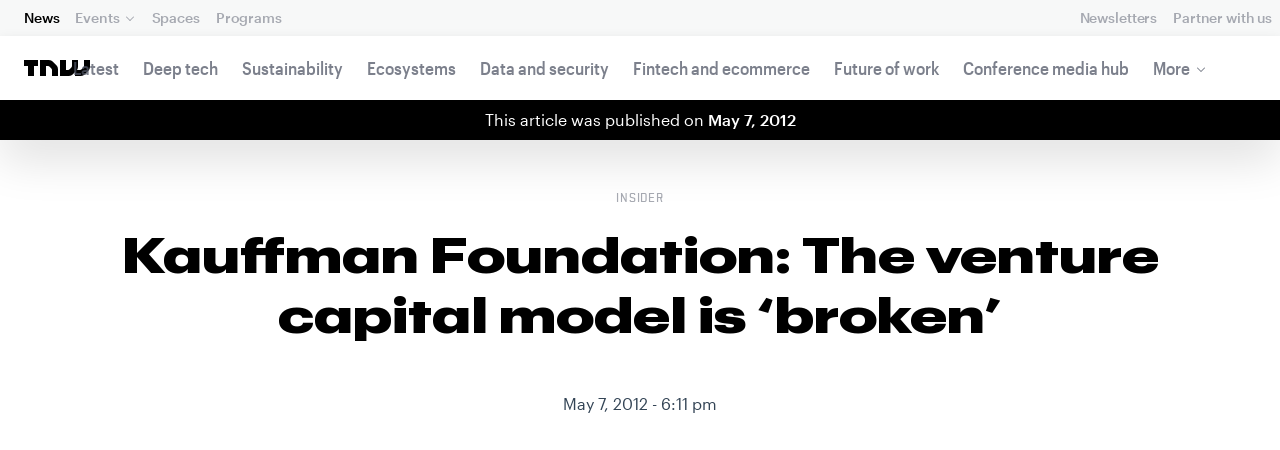

--- FILE ---
content_type: text/html; charset=UTF-8
request_url: https://thenextweb.com/news/kauffman-foundation-the-venture-capital-model-is-broken
body_size: 27000
content:
<!DOCTYPE html>
<!--
Development:
JULIO FOULQUIE, @j3j5@hachyderm.io, ✈Montevideo, UY
MARC TORAL, ✈Amsterdam, NL
JULIAN SZNAIDER, ✈Buenos Aires, AR
——————————
Concept and Design by:
ALEXANDER GRIFFIOEN, @oscaralexander, ✈Amsterdam, NL
SÄINA SEEDORF, ✈Amsterdam, NL
——————————
Alumni:
JACK DUNN, ✈Amsterdam, NL
JULIAN AIJAL, @Jaijal, ✈Amsterdam, NL
SAM BLOK, ✈Amsterdam, NL
LAURA GENNO, ✈Amsterdam, NL
IRENE DE NICOLO, ✈Amsterdam, NL
DANIEL TARA, ✈Amsterdam, NL
EVGENY ASTAPOV, ✈Rotterdam, NL
RONAN O'LEARY, @ro_oleary, ✈Amsterdam, NL
PABLO ROMÁN, ✈Amsterdam, NL
JAMES SCOTT, ✈Amsterdam, NL
JELLE VAN WIJHE, ✈Amsterdam, NL
MATTHEW ELWORTHY, ✈Amsterdam, NL
OSCAR VAN ZIJVERDEN, ✈Amsterdam, NL
STEPHAN LAGERWAARD, ✈Amsterdam, NL
-->

<html lang="en">
    <head>
        <meta charset="utf-8">
        <meta name="viewport" content="width=device-width, initial-scale=1, maximum-scale=1">
        <meta content="IE=edge,chrome=1" http-equiv="X-UA-Compatible">
        <meta content="telephone=no" name="format-detection">
        <meta content="unsafe-url" name="referrer">
        <meta content="The Next Web" name="apple-mobile-web-app-title">

                <link rel="preload" href="//next.tnwcdn.com/assets/next/css/base.css?af24e65ec70ba6a3571bc69de0e8f4e09ff399ea" as="style">
        <link rel="preload" as="script" href="//next.tnwcdn.com/assets/next/js/base.js?af24e65ec70ba6a3571bc69de0e8f4e09ff399ea" >
                    <link rel="preload" href="//next.tnwcdn.com/assets/next/css/media.css?af24e65ec70ba6a3571bc69de0e8f4e09ff399ea" as="style">
                <link rel="preload" href='https://next.tnwcdn.com/assets/next/fonts/graphik-wide-black.woff2' as='font' type='font/woff2' crossorigin='anonymous'>

                    <link
            rel='preload'
            as="image"
            media="(min-width: 361px) and (min-height: 651px)"
            href="https://img-cdn.tnwcdn.com/image?fit=1280%2C720&amp;url=https%3A%2F%2Fcdn0.tnwcdn.com%2Fwp-content%2Fblogs.dir%2F1%2Ffiles%2F2012%2F05%2F2012-05-07-10h49_30.jpg&amp;signature=b576da5e9a39cb1b602924e6561b26f1"
            imagesrcset="https://img-cdn.tnwcdn.com/image?fit=576%2C324&amp;url=https%3A%2F%2Fcdn0.tnwcdn.com%2Fwp-content%2Fblogs.dir%2F1%2Ffiles%2F2012%2F05%2F2012-05-07-10h49_30.jpg&amp;signature=66859977f3145781f912b3bae2bcc56c 576w,
                    https://img-cdn.tnwcdn.com/image?fit=1152%2C648&amp;url=https%3A%2F%2Fcdn0.tnwcdn.com%2Fwp-content%2Fblogs.dir%2F1%2Ffiles%2F2012%2F05%2F2012-05-07-10h49_30.jpg&amp;signature=0732d2d375c499040d361b6c318cb07d 1152w,
                    https://img-cdn.tnwcdn.com/image?fit=1280%2C720&amp;url=https%3A%2F%2Fcdn0.tnwcdn.com%2Fwp-content%2Fblogs.dir%2F1%2Ffiles%2F2012%2F05%2F2012-05-07-10h49_30.jpg&amp;signature=b576da5e9a39cb1b602924e6561b26f1 1280w"
            >
        
        
                
        
                                                                                                
                                                                                                                                                <title>Kauffman: VC is Broken</title>
            
        
                
                                                                
                            
                

    <!-- OpenGraph -->
    <meta name="author" content="Alex Wilhelm">
    <meta name="original-source" content="https://thenextweb.com/news/kauffman-foundation-the-venture-capital-model-is-broken" />
    <meta content="TNW | Insider" property="og:site_name" />
    <meta content="Kauffman: VC is Broken" property="og:title" />
    <meta name="description" content="In the technology press we hear much more about the disbursement of venture capital funds than we do how those monies were originally raised by the firm that is now releasing them. Of course, a huge fund raise will generate a few headlines," property="description" />
    <meta content="In the technology press we hear much more about the disbursement of venture capital funds than we do how those monies were originally raised by the firm that is now releasing them. Of course, a huge fund raise will generate a few headlines," property="og:description" />
    <meta content="https://thenextweb.com/news/kauffman-foundation-the-venture-capital-model-is-broken" property="og:url" />
    <meta content="640" property="og:image:height" />
    <meta content="1280" property="og:image:width" />
    <meta content="https://img-cdn.tnwcdn.com/image/tnw-blurple?filter_last=1&amp;fit=1280%2C640&amp;url=https%3A%2F%2Fcdn0.tnwcdn.com%2Fwp-content%2Fblogs.dir%2F1%2Ffiles%2F2012%2F05%2F2012-05-07-10h49_30.jpg&amp;signature=65b338b51524c4bcdcb5b5648ec111c0" property="og:image" />
    <meta content="article" property="og:type" />
    <meta property="og:locale" content="en_US">
    <meta property="og:updated_time" content="2012-05-07T18:11:57+00:00" />
    <meta property="article:published_time" content="2012-05-07T18:11:57+00:00" />
    <meta property="article:modified_time" content="2012-05-07T18:11:57+00:00" />
    <meta property="article:section" content="Insider">

    <!-- Twitter Card -->
    <meta name="twitter:card" content="summary_large_image" />
    <meta name="twitter:site" content="@thenextweb" />
    <meta name="twitter:creator" content="@thenextweb" />
    <meta name="twitter:title" content="Kauffman: VC is Broken" />
    <meta name="twitter:image" content="https://img-cdn.tnwcdn.com/image/tnw-blurple?filter_last=1&amp;fit=1280%2C640&amp;url=https%3A%2F%2Fcdn0.tnwcdn.com%2Fwp-content%2Fblogs.dir%2F1%2Ffiles%2F2012%2F05%2F2012-05-07-10h49_30.jpg&amp;signature=65b338b51524c4bcdcb5b5648ec111c0" />
    <meta name="twitter:description" content="In the technology press we hear much more about the disbursement of venture capital funds than we do how those monies were originally raised by the firm that is now releasing them. Of course, a huge fund raise will generate a few headlines," />


    <!-- General Meta -->
    <meta name="robots" content="max-image-preview:large">
    <meta content="Kauffman: VC is Broken" property="title" />
    <meta content="In the technology press we hear much more about the disbursement of venture capital funds than we do how those monies were originally raised by the firm that is now releasing them. Of course, a huge fund raise will generate a few headlines," property="description" />
    <meta content="https://thenextweb.com/news/kauffman-foundation-the-venture-capital-model-is-broken" property="url" />

        <link rel="apple-touch-icon" sizes="57x57" href="//next.tnwcdn.com/assets/img/favicon/apple-touch-icon-57x57.png">
        <link rel="apple-touch-icon" sizes="60x60" href="//next.tnwcdn.com/assets/img/favicon/apple-touch-icon-60x60.png">
        <link rel="apple-touch-icon" sizes="72x72" href="//next.tnwcdn.com/assets/img/favicon/apple-touch-icon-72x72.png">
        <link rel="apple-touch-icon" sizes="76x76" href="//next.tnwcdn.com/assets/img/favicon/apple-touch-icon-76x76.png">
        <link rel="apple-touch-icon" sizes="114x114" href="//next.tnwcdn.com/assets/img/favicon/apple-touch-icon-114x114.png">
        <link rel="apple-touch-icon" sizes="120x120" href="//next.tnwcdn.com/assets/img/favicon/apple-touch-icon-120x120.png">
        <link rel="apple-touch-icon" sizes="144x144" href="//next.tnwcdn.com/assets/img/favicon/apple-touch-icon-144x144.png">
        <link rel="apple-touch-icon" sizes="152x152" href="//next.tnwcdn.com/assets/img/favicon/apple-touch-icon-152x152.png">
        <link rel="apple-touch-icon" sizes="180x180" href="//next.tnwcdn.com/assets/img/favicon/apple-touch-icon-180x180.png">
        <link rel="icon" type="image/png" href="//next.tnwcdn.com/assets/img/favicon/favicon-32x32.png" sizes="32x32">
        <link rel="icon" type="image/png" href="//next.tnwcdn.com/assets/img/favicon/favicon-48x48.png" sizes="48x48">
        <link rel="icon" type="image/png" href="//next.tnwcdn.com/assets/img/favicon/favicon-194x194.png" sizes="194x194">
        <link rel="icon" type="image/png" href="//next.tnwcdn.com/assets/img/favicon/favicon-96x96.png" sizes="96x96">
        <link rel="icon" type="image/png" href="//next.tnwcdn.com/assets/img/favicon/favicon-192x192.png" sizes="192x192">
        <link rel="icon" type="image/png" href="//next.tnwcdn.com/assets/img/favicon/favicon-16x16.png" sizes="16x16">
        <link rel="shortcut icon" href="//next.tnwcdn.com/assets/img/favicon/favicon-16x16.png">
        <link rel="icon" href="/favicon.ico">
        <script src="//next.tnwcdn.com/assets/js/lib/modernizr-custom.js?af24e65ec70ba6a3571bc69de0e8f4e09ff399ea" async></script>
        <link rel="manifest" href="/manifest.json">
        <script type="module" src="https://cdn.jsdelivr.net/npm/@justinribeiro/lite-youtube@1.3.1/lite-youtube.js"></script>

        <style>body{visibility:hidden;}</style>

        <!-- Google Tag Manager -->
        <script>(function(w,d,s,l,i){w[l]=w[l]||[];w[l].push({'gtm.start':
        new Date().getTime(),event:'gtm.js'});var f=d.getElementsByTagName(s)[0],
        j=d.createElement(s),dl=l!='dataLayer'?'&l='+l:'';j.async=true;j.src=
        'https://www.googletagmanager.com/gtm.js?id='+i+dl;f.parentNode.insertBefore(j,f);
        })(window,document,'script','dataLayer','GTM-NNKTCH4W');</script>
        <!-- End Google Tag Manager -->

        <script type="text/javascript">
            window.dataLayer = window.dataLayer || [];
        </script>

                
    

<script>
    !function(t,e){var o,n,p,r;e.__SV||(window.posthog && window.posthog.__loaded)||(window.posthog=e,e._i=[],e.init=function(i,s,a){function g(t,e){var o=e.split(".");2==o.length&&(t=t[o[0]],e=o[1]),t[e]=function(){t.push([e].concat(Array.prototype.slice.call(arguments,0)))}}(p=t.createElement("script")).type="text/javascript",p.crossOrigin="anonymous",p.async=!0,p.src=s.api_host.replace(".i.posthog.com","-assets.i.posthog.com")+"/static/array.js",(r=t.getElementsByTagName("script")[0]).parentNode.insertBefore(p,r);var u=e;for(void 0!==a?u=e[a]=[]:a="posthog",u.people=u.people||[],u.toString=function(t){var e="posthog";return"posthog"!==a&&(e+="."+a),t||(e+=" (stub)"),e},u.people.toString=function(){return u.toString(1)+".people (stub)"},o="init ts ns yi rs os Qr es capture Hi calculateEventProperties hs register register_once register_for_session unregister unregister_for_session fs getFeatureFlag getFeatureFlagPayload isFeatureEnabled reloadFeatureFlags updateFlags updateEarlyAccessFeatureEnrollment getEarlyAccessFeatures on onFeatureFlags onSurveysLoaded onSessionId getSurveys getActiveMatchingSurveys renderSurvey displaySurvey cancelPendingSurvey canRenderSurvey canRenderSurveyAsync identify setPersonProperties group resetGroups setPersonPropertiesForFlags resetPersonPropertiesForFlags setGroupPropertiesForFlags resetGroupPropertiesForFlags reset get_distinct_id getGroups get_session_id get_session_replay_url alias set_config startSessionRecording stopSessionRecording sessionRecordingStarted captureException startExceptionAutocapture stopExceptionAutocapture loadToolbar get_property getSessionProperty vs us createPersonProfile cs Yr ps opt_in_capturing opt_out_capturing has_opted_in_capturing has_opted_out_capturing get_explicit_consent_status is_capturing clear_opt_in_out_capturing ls debug O ds getPageViewId captureTraceFeedback captureTraceMetric Vr".split(" "),n=0;n<o.length;n++)g(u,o[n]);e._i.push([i,s,a])},e.__SV=1)}(document,window.posthog||[]);
    posthog.init('phc_U6GxCW1e025EJZwgZdk8dI6LjxInuuygM3K2AswPHYW', {
        api_host: 'https://eu.i.posthog.com',
        defaults: '2025-11-30',
        person_profiles: 'identified_only'
    })
</script>

        <link href="//next.tnwcdn.com/assets/next/css/base.css?af24e65ec70ba6a3571bc69de0e8f4e09ff399ea" rel="stylesheet" type="text/css">
                    <link href="//next.tnwcdn.com/assets/next/css/media.css?af24e65ec70ba6a3571bc69de0e8f4e09ff399ea" rel="stylesheet" type="text/css">
            <noscript>
                <link href="//next.tnwcdn.com/assets/next/css/media.css?af24e65ec70ba6a3571bc69de0e8f4e09ff399ea" rel="stylesheet" type="text/css">
            </noscript>
        
        <meta http-equiv="Content-Security-Policy" content="upgrade-insecure-requests">
        <link rel="dns-prefetch" href="//cdn0.tnwcdn.com/">
        <link rel="dns-prefetch" href="//next.tnwcdn.com/">
        <link rel="dns-prefetch" href="//img-cdn.tnwcdn.com/">
        <link rel="preconnect" href="//cdn0.tnwcdn.com/">
        <link rel="preconnect" href="//next.tnwcdn.com/">
        <link rel="preconnect" href="//img-cdn.tnwcdn.com/">
        <link rel="stylesheet preload" as="style" href="//use.fontawesome.com/releases/v5.6.3/css/all.css" integrity="sha384-UHRtZLI+pbxtHCWp1t77Bi1L4ZtiqrqD80Kn4Z8NTSRyMA2Fd33n5dQ8lWUE00s/" crossorigin="anonymous" async>
                    <link rel="canonical" href="https://thenextweb.com/news/kauffman-foundation-the-venture-capital-model-is-broken"/>
        
        
                        
                
                                        
                                <!-- JSON-LD Breadcrumbs -->
    <script type="application/ld+json">
        {"@context":"http:\/\/schema.org","@id":"#Breadcrumb","@type":"BreadcrumbList","itemListElement":[{"@type":"ListItem","position":1,"item":{"@id":"https:\/\/thenextweb.com","name":"Home"}},{"@type":"ListItem","position":2,"item":{"@id":"https:\/\/thenextweb.com\/insider","name":"Insider"}},{"@type":"ListItem","position":3,"item":{"@id":"https:\/\/thenextweb.com\/news\/kauffman-foundation-the-venture-capital-model-is-broken","name":"Kauffman Foundation: The venture capital model is &#8216;broken&#8217;"}}]}
    </script>
    <!-- JSON-LD schema -->
    <script type="application/ld+json">
        [{"@id":"https://data.thenextweb.com/tnw/null/post/kauffman_foundation__the_venture_capital_model_is_broken","url":"https://thenextweb.com/news/kauffman-foundation-the-venture-capital-model-is-broken","name":"Kauffman Foundation: The venture capital model is \u2018broken\u2019","@type":"NewsArticle","image":[{"@type":"ImageObject","url":"https://img-cdn.tnwcdn.com/image?height=675&url=https%3A%2F%2Fcdn0.tnwcdn.com%2Fwp-content%2Fblogs.dir%2F1%2Ffiles%2F2012%2F05%2F2012-05-07-10h49_30.jpg&width=1200&signature=d31dff38e856ffa92e5f18f90d42d4f5","width":1200,"height":675},{"@type":"ImageObject","url":"https://img-cdn.tnwcdn.com/image?height=900&url=https%3A%2F%2Fcdn0.tnwcdn.com%2Fwp-content%2Fblogs.dir%2F1%2Ffiles%2F2012%2F05%2F2012-05-07-10h49_30.jpg&width=1200&signature=ef94f7073b250b592cc1a8f3b316d209","width":1200,"height":900},{"@type":"ImageObject","url":"https://img-cdn.tnwcdn.com/image?height=1200&url=https%3A%2F%2Fcdn0.tnwcdn.com%2Fwp-content%2Fblogs.dir%2F1%2Ffiles%2F2012%2F05%2F2012-05-07-10h49_30.jpg&width=1200&signature=1a7feae0c797e59107b3132acb074284","width":1200,"height":1200},{"@type":"ImageObject","url":"https://img-cdn.tnwcdn.com/image?url=https%3A%2F%2Fcdn0.tnwcdn.com%2Fwp-content%2Fblogs.dir%2F1%2Ffiles%2F2012%2F05%2F2012-05-07-10h49_30.jpg&widen=1200&signature=b9316f51e1771101a475e11812890416","width":1200,"height":651},{"url":"https://cdn0.tnwcdn.com/wp-content/blogs.dir/1/files/2012/05/2012-05-07-10h49_30.jpg","@type":"ImageObject","width":"905","height":"491"}],"author":{"@id":"https://data.thenextweb.com/tnw/author/alexwillhelm","url":"https://thenextweb.com/author/alexwillhelm/","name":"Alex Wilhelm","@type":"Person","givenName":"Alex","familyName":"Wilhelm"},"@context":"http://schema.org","headline":"Kauffman Foundation: The venture capital model is 'broken'","publisher":{"@id":"https://data.thenextweb.com/tnw/entity/tnw","logo":{"url":"https://cdn1.tnwcdn.com/wp-content/blogs.dir/1/files/2016/06/tnw-logo-amp.png","@type":"ImageObject","width":"284","height":"60"},"name":"The Next Web","@type":"Organization","sameAs":["http://www.wikidata.org/entity/Q2913725","http://dbpedia.org/resource/TNW_(website)","http://rdf.freebase.com/ns/m.0h7njwd","https://en.wikipedia.org/wiki/The_Next_Web","https://www.facebook.com/thenextweb","https://www.twitter.com/thenextweb","https://instagram.com/thenextweb","https://www.youtube.com/user/thenextweb","https://www.pinterest.com/thenextweb/","https://www.linkedin.com/topic/the-next-web","https:/vine.co/thenextweb","https://soundcloud.com/thenextweb","https://vimeo.com/thenextweb","https://vk.com/thenextweb","https://www.slideshare.net/thenextweb","https://flipboard.com/@thenextweb","https://storify.com/thenextweb","https://www.stumbleupon.com/channel/thenextweb","https://www.flickr.com/photos/thenextweb/","https://foursquare.com/thenextweb","https://dbpedia.org/page/TNW_(website)"]},"speakable":{"@type":"SpeakableSpecification","cssSelector":[".c-header__heading",".c-richText > p"]},"wordCount":"804","inLanguage":"en-US","articleBody":"In the technology press we hear much more about the disbursement of venture capital funds than we do how those monies were originally raised by the firm that is now releasing them. Of course, a huge fund raise will generate a few headlines, but it's far sexier to talk about the companies that are the final recipients of the capital.\r\n\r\nThat in mind, the cumulative returns of the venture funds themselves is hard to parse. We hear more, of course, about the successes, than the failures, thus creating an information imbalance; it's hard to tell if the big wins compensate for the standard, and often-occurring\u00a0losses.\r\n\r\nHowever, new information is out today, via the\u00a0Kauffman Foundation, which throws a harsh light on the venture capital market, for those who put money into the funds. Essentially, according to the Foundation, venture capital is broken, and doesn't deliver the returns that it promises.\r\n\r\nThe Foundation has a new report out that GeekWire, who first spotted it, calls 'blistering.' That's an understatement. The report is damning. From the perspective of a limited partner (LP), venture capital is often too 'black box,' \u00a0or worse, unprofitable when compared to other investment opportunities. That means that for many, investing in public markets would be, often, more lucrative than putting money into venture capital.\r\n\r\nWe're going to extract and examine several of the report's most critical elements, but if you want the full scoop, we certainly\u00a0can't improve on the full report.\r\nLow Returns\r\nMost painful in the Kauffman Foundation's report is its findings on how limited the returns are from investing in venture funds, if one invests in a great number of them. As the Foundation is\u00a0extremely\u00a0wealthy, it has had its hands in a great number of funds. Over the past 20 years, it has invested in nearly 100. It's findings state that most fail to meet their expected benchmarks:\r\nOnly twenty of 100 venture funds generated returns that beat a public-market equivalent by more than 3 percent annually, and half of those began investing prior to 1995.\r\nAnd those were the standouts, most of the funds were quite disappointing:\r\nThe majority of funds\u2014sixty-two out of 100\u2014failed to exceed returns available from the public markets, after fees and carry were paid.\r\nIn my mind, that's probably the most acidic statement in the report: like mutual funds, most investors would be better off investing in index funds than trying to beat what returns are available to all. And since investing in venture capital has its own peculiar risks (more on that in a moment), to consistently lose to the market must smart something fierce.\r\n\r\nThe Foundation summarizes its feelings of investing into venture funds in the following, succinct way:\r\nThe cumulative effect of fees, carry, and the uneven nature of venture investing ultimately left us with sixty-nine funds (78 percent) that did not achieve returns sufficient to reward us for patient, expensive, long-term investing.\r\nOuch. Why is this all so mixed up?\r\nStructural Failure\r\nWhat is the cause of the low returns, and perhaps disconnect between partners, and the venture funds? The Kauffman Foundation has an opinion:\r\nThe most significant misalignment occurs because LPs don\u2019t pay VCs to do what they say they will\u2014generate returns that exceed the public market. Instead, VCs typically are paid a 2 percent management fee on committed capital and a 20 percent profit-sharing structure (known as \u201c2 and 20\u201d).\r\n\r\nThis pays VCs more for raising bigger funds, and in many cases allows them to lock in high levels of fee-based personal income even when the general partner fails to return investor capital.\r\nI'm reminded of the venture rule of thumb that a CEO who wants a high salary after raising a round of funding is more likely to fail than one who does not, as they are instead more focused on their immediate comfort than building a successful business. The Foundation here implies that as VCs make money in more ways than simply generating profits, their focus is perhaps not exactly where it should be; size of fund, instead of size of return, could be their focus at times.\r\n\r\nWho is to blame?\r\nInvestment committees and trustees should shoulder blame for the broken LP investment model, as they have created the conditions for the chronic misallocation of capital.\r\nTaken all together, this report could present a material problem for venture funds looking to raise. With this much information now public, the idea of venture capital as something almost magical, that generates fat returns and makes everyone associated with it rich in the process, appears more myth than truth.\r\n\r\nKauffman concludes with what it calls a 'nettlesome problem:' &quot;The average VC fund fails to return investor capital after fees.&quot; Ouch.","dateCreated":"2012-05-07T18:11:57+00:00","description":"In the technology press we hear much more about the disbursement of venture capital funds than we do how those monies were originally raised by the firm that is now releasing them. ...","commentCount":"1","dateModified":"2012-05-07T18:11:57+00:00","copyrightYear":"2016","datePublished":"2012-05-07T18:11:57+00:00","articleSection":"Insider","copyrightHolder":{"@id":"https://data.thenextweb.com/tnw/entity/tnw"},"mainEntityOfPage":{"@id":"https://thenextweb.com/news/kauffman-foundation-the-venture-capital-model-is-broken","@type":"WebPage","breadcrumb":{"@id":"#Breadcrumb"}},"sourceOrganization":{"@id":"https://data.thenextweb.com/tnw/entity/tnw"},"interactionStatistic":[{"@type":"InteractionCounter","interactionType":"https://schema.org/ShareAction","interactionService":{"url":"http://www.twitter.com","name":"Twitter","@type":"Website"},"userInteractionCount":"247"},{"@type":"InteractionCounter","interactionType":"https://schema.org/ShareAction","interactionService":{"url":"http://www.facebook.com","name":"Facebook","@type":"Website"},"userInteractionCount":"22"},{"@type":"InteractionCounter","interactionType":"https://schema.org/ShareAction","interactionService":{"url":"https://www.reddit.com","name":"Reddit","@type":"Website"},"userInteractionCount":"2"},{"@type":"InteractionCounter","interactionType":"https://schema.org/CommentAction","userInteractionCount":"1"}]}]
    </script>
        <script>
            var APP_ENV = {
                'site_url': 'https://thenextweb.com/' + '',
                'cookie_domain': '.thenextweb.com'
            };
        </script>
                                    
        <script>
        
        (function () {
          window.dataLayer = window.dataLayer || [];

          window.dataLayer.push(arguments);

          window.dataLayer.push({
            event: 'defaultConsentSet',
            consentStatus: arguments[2],
          });

          window.dispatchEvent(new CustomEvent('defaultConsentSet', {
            detail: {
              consent: arguments[2],
            },
          }));
        }('consent', 'default', (function () {
          const defaults = {
            ad_storage: 'denied',
            analytics_storage: 'denied'
          };

          let cookie = document.cookie.split('; ').find(function(row) {
            return row.startsWith('__tnw_cookieConsent=');
          });

          if (typeof cookie === 'undefined') {
            return defaults;
          }

          cookie = cookie.slice(20);

          try {
            cookie = JSON.parse(decodeURIComponent(cookie));
          } catch (e) {
            return defaults;
          }

          return cookie;
        }())));
        
        </script>
    </head>

                    
        
        
            
    
                
    
    
    <body class="site-tnwNext preload" id="next-top">
        <!-- Google Tag Manager (noscript) -->
        <noscript><iframe src="https://www.googletagmanager.com/ns.html?id=GTM-NNKTCH4W"
        height="0" width="0" style="display:none;visibility:hidden"></iframe></noscript>
        <!-- End Google Tag Manager (noscript) -->
        <a class="skip-link" href="#main">Skip to content</a>

        

        <div id="fb-root"></div>
            <div id="_progress" class="insider"></div>

                <nav class="c-nav has-level2" id="nav" role="navigation" style="top: 0;">
        <div class="c-nav__level1">
        <button class="c-nav__menuToggle c-nav__menuToggle--level-1 js-menuToggleLevel" data-nav-level="1" id="nav-menuLevel1" type="button" aria-haspopup="true" aria-controls="overlay__hook" aria-expanded="false">
          <span class="visually-hidden">Toggle Navigation</span>
        </button>

        <div class="navLabel_dt">
            <a class="c-nav__logo" href="/" data-event-category="Article" data-event-action="Navigation bar" data-event-label="TNW Logo" name="TNW Logo" data-event-non-interaction="false">
                <svg preserveAspectRatio="xMidYMid meet" viewBox="0 0 66 16">
                    <path d="M32.23993 5A6.00284 6.00284 0 0 1 34 9.24261V16h-6v-5.929a2.00249 2.00249 0 0 0-.58856-1.41424l-2.07239-2.07101A2.00315 2.00315 0 0 0 23.92346 6H22v10h-6V0h8.75189a6 6 0 0 1 4.24268 1.75739zM60 0v5.929a2.00245 2.00245 0 0 1-.58856 1.41418l-2.07385 2.071A1.99969 1.99969 0 0 1 55.9234 10h-2.88214A5.99166 5.99166 0 0 0 54 6.75732V0h-6v5.929a2.00245 2.00245 0 0 1-.58856 1.41418l-2.07385 2.071A1.99969 1.99969 0 0 1 43.9234 10H42V0h-6v16h8.75189a6.003 6.003 0 0 0 4.244-1.75739L51 12.23938V16h5.75189a6.003 6.003 0 0 0 4.244-1.75739l3.244-3.24267A6.00264 6.00264 0 0 0 66 6.75732V0zM0 6h4v10h6V6h4V0H0z"></path>
                </svg>
            </a>

                                            
            
            
                    
                                                
                                                                                                                            
                
                        </div>

        <div class="c-nav__menuContainer c-nav__menuContainer--1" id="overlay__hook">
            
            <ul class="c-nav__menu">

                
                                                                
                                
        						
        						            								                										                  											                										
              									
          							
                    
                                                                    <li class="c-nav__menuItem c-nav__menuItem--current">
                            <a class="c-nav__menuLink" data-event-category="Navigation bar" data-event-action="News" data-event-label="/" data-event-non-interaction="false" href="/" >
                                News
                            </a>
                        </li>
                                    
        						
        						            								
          							
                    
                    
                                                
                                  							
                        
          							                                                  							

                                                <li class="c-nav__menuItem has-menu">
                            <button class="c-nav__menuLink" type="button" aria-haspopup="true" aria-expanded="false">Events</button>

                            <ul class="c-nav__submenu" role="menu">
                                                                    
                                    
                                    <li class="c-nav__submenuItem">
                                        <a class="c-nav__submenuLink" href="/conference" data-event-category="Navigation bar" data-event-action="TNW Conference" data-event-label="/conference" data-event-non-interaction="false"  >
                                            <span class="c-nav__submenuLinkTitle" data-event-category="Navigation bar" data-event-action="TNW Conference" data-event-label="/conference" data-event-non-interaction="false">TNW Conference</span>
                                            <span class="c-nav__submenuLinkNote">June 19 &amp; 20, 2025</span>
                                        </a>
                                    </li>
                                                                    
                                    
                                    <li class="c-nav__submenuItem">
                                        <a class="c-nav__submenuLink" href="/events" data-event-category="Navigation bar" data-event-action="All events" data-event-label="/events" data-event-non-interaction="false"  >
                                            <span class="c-nav__submenuLinkTitle" data-event-category="Navigation bar" data-event-action="All events" data-event-label="/events" data-event-non-interaction="false">All events</span>
                                            <span class="c-nav__submenuLinkNote"></span>
                                        </a>
                                    </li>
                                                            </ul>
                        </li>
                                    
        						
        						            								
          							
                    
                                                                    <li class="c-nav__menuItem">
                            <a class="c-nav__menuLink" data-event-category="Navigation bar" data-event-action="Spaces" data-event-label="/spaces" data-event-non-interaction="false" href="/spaces" >
                                Spaces
                            </a>
                        </li>
                                    
        						
        						            								
          							
                    
                                                                    <li class="c-nav__menuItem">
                            <a class="c-nav__menuLink" data-event-category="Navigation bar" data-event-action="Programs" data-event-label="/programs" data-event-non-interaction="false" href="/programs" >
                                Programs
                            </a>
                        </li>
                                                </ul>

            
                                    
                            <hr class="mobile_menu_divider "/>
                <ul class="c-nav__menu c-nav__icons">
                                                      					
              					
                        
                                        						              					
              					<li class="c-nav__menuItem c-nav__iconsItem">
                						<a href="/newsletters" class="c-nav__menuLink" data-event-category="Navigation bar" data-event-action="Newsletter" data-event-label="Newsletters top right - click" data-event-non-interaction="false">
                               			    <span data-event-category="Navigation bar" data-event-action="Newsletters" data-event-label="/newsletters" data-event-non-interaction="false" class="c-nav__iconsItem--label">Newsletters</span>
                						</a>
              					</li>
                                  					
              					
                        
                        
              					<li class="c-nav__menuItem c-nav__iconsItem">
                						<a href="/partnerships" class="c-nav__menuLink">
                               			    <span data-event-category="Navigation bar" data-event-action="Partner with us" data-event-label="/partnerships" data-event-non-interaction="false" class="c-nav__iconsItem--label">Partner with us</span>
                						</a>
              					</li>
                            				</ul>


            
                        
            <footer class="c-nav__footer">
                <ul class="c-nav__social">
                    <li class="c-nav__socialItem">
                        <a class="c-nav__socialLink" href="https://facebook.com/thenextweb" target="_blank" rel="noopener noreferrer" name="Facebook Social Link">
                            <svg class="c-nav__socialIcon"><use xlink:href="/assets/next/img/icons.svg#facebook"></use></svg>
                        </a>
                    </li>
                    <li class="c-nav__socialItem">
                        <a class="c-nav__socialLink" href="https://www.instagram.com/thenextweb" target="_blank" rel="noopener noreferrer" name="Instagram Social Link">
                            <svg class="c-nav__socialIcon"><use xlink:href="/assets/next/img/icons.svg#instagram"></use></svg>
                        </a>
                    </li>
                    <li class="c-nav__socialItem">
                        <a class="c-nav__socialLink" href="https://twitter.com/thenextweb" target="_blank" rel="noopener noreferrer" name="Twitter Social Link">
                            <svg class="c-nav__socialIcon"><use xlink:href="/assets/next/img/icons.svg#twitter"></use></svg>
                        </a>
                    </li>
                    <li class="c-nav__socialItem">
                        <a class="c-nav__socialLink" href="https://youtube.com/user/thenextweb" target="_blank" rel="noopener noreferrer" name="Youtube Social Link">
                            <svg class="c-nav__socialIcon"><use xlink:href="/assets/next/img/icons.svg#youtube"></use></svg>
                        </a>
                    </li>
                    <li class="c-nav__socialItem">
                        <a class="c-nav__socialLink" href="https://flipboard.com/@thenextweb" target="_blank" rel="noopener noreferrer" name="Flipboard Social Link">
                            <svg class="c-nav__socialIcon"><use xlink:href="/assets/next/img/icons.svg#flipboard"></use></svg>
                        </a>
                    </li>
                    <li class="c-nav__socialItem">
                        <a class="c-nav__socialLink" href="/newsletters" name="Email Social Link">
                            <svg class="c-nav__socialIcon"><use xlink:href="/assets/next/img/icons.svg#mail"></use></svg>
                        </a>
                    </li>
                </ul>

                <ul class="c-nav__company">
                    <li class="c-nav__companyItem">
                        <a class="c-nav__companyLink" href="https://thenextweb.homerun.co/" target="_blank" rel="noopener noreferrer">Jobs</a>
                    </li>
                    <li class="c-nav__companyItem"><a class="c-nav__companyLink" href="mailto:conference@thenextweb.com">Contact</a></li>
                </ul>
            </footer>

        </div>
    </div>
    
    
    
    
    
        
            <div class="c-nav__level2 tnw news">
                <div class="c-nav__pwd">
                                        <h1 class="mb-none">
                                            <a class="c-nav__pwdLogo" href="/">
                            <svg class="tnwLogo__ft"><use xlink:href="/assets/next/img/icons.svg#tnwFT"></use></svg>
                            <svg class="tnwLogo__tnw"><use xlink:href="/assets/next/img/icons.svg#tnw"></use></svg>
                        </a>
                                        </h1>
                                                                                    
                    <span class="c-nav__pwdSection">News</span>

                    <a class="c-nav__pwdSite" href="/" title="">
                        <span class="sm:hidden" id="channelName_abbr"></span>
                        <span class="max-sm:hidden xl:hidden"></span>
                        <span class="max-xl:hidden" id="channelName_mob"></span>
                    </a>

                </div>

                                
                
                                    <div class="c-nav__menuContainer c-nav__menuContainer--2">
                        <ul class="c-nav__menu">
                            
                                                            
                                
                                <li class="c-nav__menuItem">
                                    <a class="c-nav__menuLink" href="/latest" data-event-category="Navigation bar" data-event-action="Latest" data-event-label="/latest" data-event-non-interaction="false">Latest</a>
                                </li>
                                                            
                                
                                <li class="c-nav__menuItem">
                                    <a class="c-nav__menuLink" href="/deep-tech" data-event-category="Navigation bar" data-event-action="Deep tech" data-event-label="/deep-tech" data-event-non-interaction="false">Deep tech</a>
                                </li>
                                                            
                                
                                <li class="c-nav__menuItem">
                                    <a class="c-nav__menuLink" href="/sustainability" data-event-category="Navigation bar" data-event-action="Sustainability" data-event-label="/sustainability" data-event-non-interaction="false">Sustainability</a>
                                </li>
                                                            
                                
                                <li class="c-nav__menuItem">
                                    <a class="c-nav__menuLink" href="/ecosystems" data-event-category="Navigation bar" data-event-action="Ecosystems" data-event-label="/ecosystems" data-event-non-interaction="false">Ecosystems</a>
                                </li>
                                                            
                                
                                <li class="c-nav__menuItem">
                                    <a class="c-nav__menuLink" href="/data-security" data-event-category="Navigation bar" data-event-action="Data and security" data-event-label="/data-security" data-event-non-interaction="false">Data and security</a>
                                </li>
                                                            
                                
                                <li class="c-nav__menuItem">
                                    <a class="c-nav__menuLink" href="/fintech-ecommerce" data-event-category="Navigation bar" data-event-action="Fintech and ecommerce" data-event-label="/fintech-ecommerce" data-event-non-interaction="false">Fintech and ecommerce</a>
                                </li>
                                                            
                                
                                <li class="c-nav__menuItem">
                                    <a class="c-nav__menuLink" href="/future-of-work" data-event-category="Navigation bar" data-event-action="Future of work" data-event-label="/future-of-work" data-event-non-interaction="false">Future of work</a>
                                </li>
                                                            
                                
                                <li class="c-nav__menuItem">
                                    <a class="c-nav__menuLink" href="https://thenextweb.com/topic/tnw-conference" data-event-category="Navigation bar" data-event-action="Conference media hub" data-event-label="https://thenextweb.com/topic/tnw-conference" data-event-non-interaction="false">Conference media hub</a>
                                </li>
                            
                            
                                                            
                                                                                                                                                                                                                                                                                                                                                                                    
                                <li class="c-nav__menuItem has-menu">
                                    <button class="c-nav__menuLink" type="button" aria-haspopup="true" aria-expanded="false">More</button>

                                    <ul class="c-nav__submenu">
                                                                                    
                                            
                                            <li class="c-nav__submenuItem">
                                                <a class="c-nav__submenuLink" href="/startups-technology">
                                                    <span class="c-nav__submenuLinkTitle" data-event-category="Navigation bar" data-event-action="Startups and technology" data-event-label="/startups-technology" data-event-non-interaction="false">Startups and technology</span>
                                                </a>
                                            </li>
                                                                                    
                                            
                                            <li class="c-nav__submenuItem">
                                                <a class="c-nav__submenuLink" href="/investors-funding">
                                                    <span class="c-nav__submenuLinkTitle" data-event-category="Navigation bar" data-event-action="Investors and funding" data-event-label="/investors-funding" data-event-non-interaction="false">Investors and funding</span>
                                                </a>
                                            </li>
                                                                                    
                                            
                                            <li class="c-nav__submenuItem">
                                                <a class="c-nav__submenuLink" href="/government-policy">
                                                    <span class="c-nav__submenuLinkTitle" data-event-category="Navigation bar" data-event-action="Government and policy" data-event-label="/government-policy" data-event-non-interaction="false">Government and policy</span>
                                                </a>
                                            </li>
                                                                                    
                                            
                                            <li class="c-nav__submenuItem">
                                                <a class="c-nav__submenuLink" href="/corporates-innovation">
                                                    <span class="c-nav__submenuLinkTitle" data-event-category="Navigation bar" data-event-action="Corporates and innovation" data-event-label="/corporates-innovation" data-event-non-interaction="false">Corporates and innovation</span>
                                                </a>
                                            </li>
                                                                                    
                                            
                                            <li class="c-nav__submenuItem">
                                                <a class="c-nav__submenuLink" href="https://fast.wistia.com/embed/channel/hckmzyzq7e">
                                                    <span class="c-nav__submenuLinkTitle" data-event-category="Navigation bar" data-event-action="Podcast" data-event-label="https://fast.wistia.com/embed/channel/hckmzyzq7e" data-event-non-interaction="false">Podcast</span>
                                                </a>
                                            </li>
                                                                            </ul>
                                </li>
                                                    </ul>

                        <button class="c-nav__menuScroller" type="button" aria-hidden="true"></button>
                    </div>
                            </div>

        
        </nav>
                        <div class="o-page" id="main">
            <div class="o-page__main">
                        
    
        
    
    <main class="c-channel c-channel--latest o-page__main" id="article_container">
        
        <div class="c-articles">
                        <div class="c-articles__backdrop"><div class="c-articles__backdrop--sticky"></div></div>

                                                <div class="c-nav__message c-nav__message--article news" style="top:0">
                        <p>This article was published on <strong>May 7, 2012</strong></p>
                    </div>
                

                
                <header class="c-header">
                    <div class="o-wrapper">
                        <div class="c-header__text">
                            <ul class="c-header__tags c-tags c-tags--centered">
                                <li class="c-tags__tag">
                                    <a class="c-tags__link c-article-leadtag" data-event-category="Article" data-event-action="Tags" data-event-label="Insider" data-event-non-interaction="false" href="/insider">Insider</a>
                                </li>
                            </ul>

                            <h1 class="c-header__heading">
                                Kauffman Foundation: The venture capital model is &#8216;broken&#8217;
                            </h1>

                            
                            <br/>

                            <div>
                                <time datetime="May 7, 2012 - 6:11 pm">May 7, 2012 - 6:11 pm</time>
                            </div>
                        </div>

                        <div aria-hidden="true" class="c-share lg:hidden">
                            <a
                                class="c-share__link c-share__link--facebook"
                                rel="noopener"
                                target="_blank"
                                onClick="window.open(this.href,'targetWindow','toolbar=no,location=0,status=no,menubar=no,scrollbars=yes,resizable=yes,width=600,height=250'); return false;"
                                href="http://www.facebook.com/sharer/sharer.php?s=100&amp;p[url]=https://thenextweb.com/news/kauffman-foundation-the-venture-capital-model-is-broken%3Futm_source%3Dfacebook%26utm_medium%3Dshare%26utm_campaign%3Darticle-share-button&amp;p[title]=Kauffman%20Foundation%3A%20The%20venture%20capital%20model%20is%20%E2%80%98broken%E2%80%99&amp;p[images][0]=https%3A%2F%2Fcdn0.tnwcdn.com%2Fwp-content%2Fblogs.dir%2F1%2Ffiles%2F2012%2F05%2F2012-05-07-10h49_30.jpg&amp;u=https://thenextweb.com/news/kauffman-foundation-the-venture-capital-model-is-broken&amp;t=Kauffman%20Foundation%3A%20The%20venture%20capital%20model%20is%20%E2%80%98broken%E2%80%99"
                            >
                                <svg class="c-share__icon" style="fill: #fff"><use xlink:href="/assets/next/img/icons.svg#facebook"></use></svg>
                            </a>

                            <a
                                class="c-share__link c-share__link--twitter"
                                rel="noopener"
                                target="_blank"
                                onClick="window.open(this.href,'targetWindow','toolbar=no,location=0,status=no,menubar=no,scrollbars=yes,resizable=yes,width=600,height=250'); return false;"
                                href="https://twitter.com/intent/tweet?url=https://thenextweb.com/news/kauffman-foundation-the-venture-capital-model-is-broken%3Futm_source%3Dtwitter%26utm_medium%3Dshare%26utm_campaign%3Darticle-share-button%26referral&amp;via=thenextweb&amp;related=thenextweb&amp;text=Kauffman%20Foundation%3A%20The%20venture%20capital%20model%20is%20%E2%80%98broken%E2%80%99"
                            >
                                <svg class="c-share__icon" style="fill: #fff"><use xlink:href="/assets/next/img/icons.svg#twitter"></use></svg>
                            </a>

                            <a
                                class="c-share__link c-share__link--flipboard"
                                rel="noopener"
                                target="_blank"
                                onClick="window.open(this.href,'targetWindow','toolbar=no,location=0,status=no,menubar=no,scrollbars=yes,resizable=yes,width=600,height=250'); return false;"
                                href="https://share.flipboard.com/bookmarklet/popout?url=https://thenextweb.com/news/kauffman-foundation-the-venture-capital-model-is-broken%3Futm_source%3Dflipboard%26utm_medium%3Dshare%26utm_campaign%3Darticle-share-button"
                            >
                                <svg class="c-share__icon" style="fill: #fff"><use xlink:href="/assets/next/img/icons.svg#flipboard"></use></svg>
                            </a>

                            <a
                                class="c-share__link c-share__link--linkedin"
                                rel="noopener"
                                target="_blank"
                                onClick="window.open(this.href,'targetWindow','toolbar=no,location=0,status=no,menubar=no,scrollbars=yes,resizable=yes,width=500,height=500'); return false;"
                                href="https://www.linkedin.com/shareArticle/?mini=true&amp;url=https://thenextweb.com/news/kauffman-foundation-the-venture-capital-model-is-broken%3Futm_source%3Dlinkedin%26utm_medium%3Dshare%26utm_campaign%3Darticle-share-button"
                            >
                                <svg class="c-share__icon" style="fill: #fff"><use xlink:href="/assets/next/img/icons.svg#linkedin"></use></svg>
                            </a>

                            <a
                                class="c-share__link c-share__link--telegram"
                                rel="noopener"
                                target="_blank"
                                onClick="window.open(this.href,'targetWindow','toolbar=no,location=0,status=no,menubar=no,scrollbars=yes,resizable=yes,width=600,height=250'); return false;"
                                href="https://t.me/share/url?url=https://thenextweb.com/news/kauffman-foundation-the-venture-capital-model-is-broken%3Futm_source%3Dtelegram%26utm_medium%3Dshare%26utm_campaign%3Darticle-share-button"
                            >
                                <svg class="c-share__icon" style="fill: #fff"><use xlink:href="/assets/next/img/icons.svg#telegram"></use></svg>
                            </a>

                            <a
                                class="c-share__link c-share__link--mail"
                                href="mailto:?subject=Kauffman Foundation: The venture capital model is &amp;#8216;broken&amp;#8217;&amp;body=https://thenextweb.com/news/kauffman-foundation-the-venture-capital-model-is-broken%3Futm_source%3Demail%26utm_medium%3Dshare%26utm_campaign%3Darticle-share-button"
                            >
                                <svg class="c-share__icon" style="fill: #fff"><use xlink:href="/assets/next/img/icons.svg#mail"></use></svg>
                            </a>
                        </div>
                    </div>
                </header>
            
                            <div class="e-empty__hidden"></div>

                                    <div class="screen-size desktop-screen">
                        <style scoped>#tnw-next-header{height:250px;}@media(min-width:768px){#tnw-next-header{height:250px;}@media(min-width:1024px){#tnw-next-header{height:250px;}</style><div class="tnw-ad tnw-ad--billboard tnw-ad--has-placeholder" id="tnw-next-header" data-args='{"networkCode":5117602,"slot":"TNW_NEXT_HEADER","googletagAttempts":20,"animate":false,"fallback":false,"sizes":[[320,240],[300,250],[970,250],[970,90],[728,90],[320,50],[300,100],[300,50],[320,100]],"sizeMapping":[[[1024,0],[[970,250],[970,90],[728,90]]],[[0,0],[[300,250],[320,50],[300,50],[300,100],[320,100],[320,240]]]],"targeting":{"postID":["385720"],"title":["Kauffman Foundation: The venture capital model is &#8216;broken&#8217;"],"category":["insider"],"isSponsored":["No"]},"lazyLoad":"true","refreshEvery":"","debugMode":false}'></div>
                    </div>

                    <script>
                        document.getElementsByClassName('tnw-ad-wrapper')[0]?.classList.add('ad-wrapper__growth-quarters');
                    </script>
                            
            <div class="o-wrapper mb-4xl" >
                <article class="c-article js-article mt-m" id="articleOutput"  style="margin-top: 0px;" >
                                                                        <div class="c-article__media c-article__growth-mobile">
                                <figure class="o-media o-media--16:9">
                                    <img
                                        alt="Kauffman Foundation: The venture capital model is &#8216;broken&#8217;"
                                        class="js-lazy c-article__mediaImage w-full absolute top-0"
                                        sizes="(max-width: 1023px) 100vw
                                               868px"
                                                                                data-src="https://img-cdn.tnwcdn.com/image?fit=1280%2C720&amp;url=https%3A%2F%2Fcdn0.tnwcdn.com%2Fwp-content%2Fblogs.dir%2F1%2Ffiles%2F2012%2F05%2F2012-05-07-10h49_30.jpg&amp;signature=b576da5e9a39cb1b602924e6561b26f1"
                                        data-srcset="https://img-cdn.tnwcdn.com/image?fit=576%2C324&amp;url=https%3A%2F%2Fcdn0.tnwcdn.com%2Fwp-content%2Fblogs.dir%2F1%2Ffiles%2F2012%2F05%2F2012-05-07-10h49_30.jpg&amp;signature=66859977f3145781f912b3bae2bcc56c 576w,
                                                     https://img-cdn.tnwcdn.com/image?fit=1152%2C648&amp;url=https%3A%2F%2Fcdn0.tnwcdn.com%2Fwp-content%2Fblogs.dir%2F1%2Ffiles%2F2012%2F05%2F2012-05-07-10h49_30.jpg&amp;signature=0732d2d375c499040d361b6c318cb07d 1152w,
                                                     https://img-cdn.tnwcdn.com/image?fit=1280%2C720&amp;url=https%3A%2F%2Fcdn0.tnwcdn.com%2Fwp-content%2Fblogs.dir%2F1%2Ffiles%2F2012%2F05%2F2012-05-07-10h49_30.jpg&amp;signature=b576da5e9a39cb1b602924e6561b26f1 1280w"
                                                                            >

                                    <noscript>
                                        <img
                                            alt="Kauffman Foundation: The venture capital model is &#8216;broken&#8217;"
                                            class="c-article__mediaImage w-full absolute top-0"
                                            src="https://img-cdn.tnwcdn.com/image?fit=1280%2C720&amp;url=https%3A%2F%2Fcdn0.tnwcdn.com%2Fwp-content%2Fblogs.dir%2F1%2Ffiles%2F2012%2F05%2F2012-05-07-10h49_30.jpg&amp;signature=b576da5e9a39cb1b602924e6561b26f1"
                                            sizes="(max-width: 1023px) 100vw
                                                   868px"
                                            srcset="https://img-cdn.tnwcdn.com/image?fit=576%2C324&amp;url=https%3A%2F%2Fcdn0.tnwcdn.com%2Fwp-content%2Fblogs.dir%2F1%2Ffiles%2F2012%2F05%2F2012-05-07-10h49_30.jpg&amp;signature=66859977f3145781f912b3bae2bcc56c 576w,
                                                    https://img-cdn.tnwcdn.com/image?fit=1152%2C648&amp;url=https%3A%2F%2Fcdn0.tnwcdn.com%2Fwp-content%2Fblogs.dir%2F1%2Ffiles%2F2012%2F05%2F2012-05-07-10h49_30.jpg&amp;signature=0732d2d375c499040d361b6c318cb07d 1152w,
                                                    https://img-cdn.tnwcdn.com/image?fit=1280%2C720&amp;url=https%3A%2F%2Fcdn0.tnwcdn.com%2Fwp-content%2Fblogs.dir%2F1%2Ffiles%2F2012%2F05%2F2012-05-07-10h49_30.jpg&amp;signature=b576da5e9a39cb1b602924e6561b26f1 1280w"
                                        >
                                    </noscript>

                                                                    </figure>
                            </div>
                        
                                                    <div class="screen-size mobile-screen" style="text-align: center"></div>
                            <script>
                                document.getElementsByClassName('tnw-ad-wrapper')[1]?.classList?.add('ad-wrapper__growth-quarters');
                            </script>
                                            
                    
                    

                    
                    <div class="c-article__main max-lg:mb-xxl">
                        <div class="c-richText c-richText--large" id="article-main-content">
                            <p>In the technology press we hear much more about the disbursement of venture capital funds than we do how those monies were originally raised by the firm that is now releasing them. Of course, a huge fund raise will generate a few headlines, but it’s far sexier to talk about the companies that are the final recipients of the capital.</p>
<p>That in mind, the cumulative returns of the venture funds themselves is hard to parse. We hear more, of course, about the successes, than the failures, thus creating an information imbalance; it’s hard to tell if the big wins compensate for the standard, and often-occurring losses.</p>
<p>However, new information is out today, via the Kauffman Foundation, which throws a harsh light on the venture capital market, for those who put money into the funds. Essentially, according to the Foundation, venture capital is broken, and doesn’t deliver the returns that it promises.</p>
<p>The Foundation has a new report out that GeekWire, who first spotted it, <a href="http://www.geekwire.com/2012/venture-capital-model-broken-damning-report-explains" target="_blank" rel="nofollow noopener">calls ‘blistering</a>.’ That’s an understatement. The report is damning. From the perspective of a limited partner (LP), venture capital is often too ‘black box,’  or worse, unprofitable when compared to other investment opportunities. That means that for many, investing in public markets would be, often, more lucrative than putting money into venture capital.</p>
<p>We’re going to extract and examine several of the report’s most critical elements, but if you want the full scoop, we certainly can’t improve on <a href="http://www.kauffman.org/uploadedFiles/vc-enemy-is-us-report.pdf" target="_blank" rel="nofollow noopener">the full report</a>.</p>
<h3>Low Returns</h3><div class="inarticle-wrapper channel-cta"><div class="ica-text"><a href="https://thenextweb.com/spaces/book-a-tour" data-event-category="Article" data-event-action="In Article Block" data-event-label="TNW City Coworking space - Where your best work happens" target="_blank"><p class="ica-text__title">TNW City Coworking space - Where your best work happens</p><p>A workspace designed for growth, collaboration, and endless networking opportunities in the heart of tech.</p></a></div><div class="ica-button">
                        <a class="c-button c-button--primary" data-event-category="Article" data-event-action="In Article Block" data-event-label="Book a tour now" href="https://thenextweb.com/spaces/book-a-tour" target="_blank">Book a tour now</a>
                    </div></div>
<p>Most painful in the Kauffman Foundation’s report is its findings on how limited the returns are from investing in venture funds, if one invests in a great number of them. As the Foundation is extremely wealthy, it has had its hands in a great number of funds. Over the past 20 years, it has invested in nearly 100. It’s findings state that most fail to meet their expected benchmarks:</p>
<blockquote><p>Only twenty of 100 venture funds generated returns that beat a public-market equivalent by more than 3 percent annually, and half of those began investing prior to 1995.</p></blockquote>
<p>And those were the standouts, most of the funds were quite disappointing:</p>
<blockquote><p>The majority of funds—sixty-two out of 100—failed to exceed returns available from the public markets, after fees and carry were paid.</p></blockquote>
<p>In my mind, that’s probably the most acidic statement in the report: like mutual funds, most investors would be better off investing in index funds than trying to beat what returns are available to all. And since investing in venture capital has its own peculiar risks (more on that in a moment), to consistently lose to the market must smart something fierce.</p>
<p>The Foundation summarizes its feelings of investing into venture funds in the following, succinct way:</p>
<blockquote><p>The cumulative effect of fees, carry, and the uneven nature of venture investing ultimately left us with sixty-nine funds (78 percent) that did not achieve returns sufficient to reward us for patient, expensive, long-term investing.</p></blockquote>
<p>Ouch. Why is this all so mixed up?</p>
<h3>Structural Failure</h3>
<p>What is the cause of the low returns, and perhaps disconnect between partners, and the venture funds? The Kauffman Foundation has an opinion:</p>
<blockquote><p>The most significant misalignment occurs because LPs don’t pay VCs to do what they say they will—generate returns that exceed the public market. Instead, VCs typically are paid a 2 percent management fee on committed capital and a 20 percent profit-sharing structure (known as “2 and 20”).</p>
<p>This pays VCs more for raising bigger funds, and in many cases allows them to lock in high levels of fee-based personal income even when the general partner fails to return investor capital.</p></blockquote>
<p>I’m reminded of the venture rule of thumb that a CEO who wants a high salary after raising a round of funding is more likely to fail than one who does not, as they are instead more focused on their immediate comfort than building a successful business. The Foundation here implies that as VCs make money in more ways than simply generating profits, their focus is perhaps not exactly where it should be; size of fund, instead of size of return, could be their focus at times.</p>
<p>Who is to blame?</p>
<blockquote><p>Investment committees and trustees should shoulder blame for the broken LP investment model, as they have created the conditions for the chronic misallocation of capital.</p></blockquote>
<p>Taken all together, this report could present a material problem for venture funds looking to raise. With this much information now public, the idea of venture capital as something almost magical, that generates fat returns and makes everyone associated with it rich in the process, appears more myth than truth.</p>
<p>Kauffman concludes with what it calls a ‘nettlesome problem:’ “The average VC fund fails to return investor capital after fees.” Ouch.</p>
                        </div>

                        <aside class="c-contributor latest">
                            <a
                                href="/author/alexwillhelm"
                                target="_blank"
                                rel="noopener"
                                data-event-category="Article"
                                data-event-action="Author"
                                data-event-label="Alex Wilhelm"
                                data-event-non-interaction="false"
                            >
                                <img
                                    alt="Alex Wilhelm"
                                    class="c-contributor__photo js-lazy"
                                    data-src="https://img-cdn.tnwcdn.com/image/duotone?fit=240%2C240&amp;gradient=%23660099-%2300CCAA&amp;url=https%3A%2F%2Fsecure.gravatar.com%2Favatar%2Fa3a71bf0d3d22efa0db4b77936a066b8%3Fs%3D96%26d%3Dblank%26r%3Dg&amp;signature=07333b79fc756e7c0ad1ad6707f71545"
                                >

                                <noscript>
                                    <img
                                        alt="Alex Wilhelm"
                                        class="c-contributor__photo"
                                        src="https://img-cdn.tnwcdn.com/image/duotone?fit=240%2C240&amp;gradient=%23660099-%2300CCAA&amp;url=https%3A%2F%2Fsecure.gravatar.com%2Favatar%2Fa3a71bf0d3d22efa0db4b77936a066b8%3Fs%3D96%26d%3Dblank%26r%3Dg&amp;signature=07333b79fc756e7c0ad1ad6707f71545"
                                    >
                                </noscript>
                            </a>
                            <div aria-label="Author Bio" class="c-contributor__main">
                                <h2 class="c-contributor__wrapper">
                                    <span class="c-contributor__heading">
                                        Story by
                                    </span>

                                    <span class="c-contributor__name" >
                                        <a href="/author/alexwillhelm" class="latest">
                                            Alex Wilhelm
                                        </a>
                                    </span>
                                </h2>

                                
                                                                    <p class="c-contributor__text">
                                        <input class="c-contributor__expandInput" id="contributorExpandInput123" name="expand" type="checkbox">

                                        <span class="c-contributor__bio c-contributor__bio--truncated">
                                            Alex Wilhelm is a San Francisco-based writer. You can find Alex on Twitter, and on Facebook. You can reach Alex via email at alex@thenextweb

                                                                                            <label class="c-contributor__expand insider" for="contributorExpandInput123">
                                                    (show all)
                                                </label>
                                                                                    </span>

                                        <span class="c-contributor__bio c-contributor__bio--full">
                                            Alex Wilhelm is a San Francisco-based writer. You can find Alex on <a href="http://www.twitter.com/alex">Twitter,</a> and on <a href="http://www.facebook.com/alex.wilhelm">Facebook.</a> You can reach Alex via email at <a href="mailto:alex@thenextweb.com">alex@thenextweb.com</a>
                                        </span>
                                    </p>
                                                            </div>
                        </aside>

                        <div class="c-channel__cta" id='nl-container'>
                                                        <h2 class="c-channel__ctaHeading text-dark">Get the TNW newsletter</h2>
                            <p class="c-channel__ctaDescription text-white">Get the most important tech news in your inbox each week.</p>
                            <div id='in-article-newsletter' style="color: #fff"></div>
                        </div>

                        
                        
                        <footer class="c-article__pubDate md:flex md:justify-between">
                            <div>
                                Published <time datetime="2019-02-11 12:07:00">May 7, 2012 - 6:11 pm UTC</time>
                            </div>

                            <a
                                href="#"
                                data-event-category="Article"
                                data-event-action="Back to top"
                                data-event-label="Back to top - click"
                                data-event-non-interaction="true"
                                class="scrolly latest"
                                data-target="#next-top"
                            >Back to top</a>
                        </footer>

                        <div aria-label="Social share options" class="c-share lg:hidden">
                            <a
                                aria-label="Share on Facebook"
                                class="c-share__link c-share__link--facebook"
                                rel="noopener"
                                target="_blank"
                                onClick="window.open(this.href,'targetWindow','toolbar=no,location=0,status=no,menubar=no,scrollbars=yes,resizable=yes,width=600,height=250'); return false;"
                                href="http://www.facebook.com/sharer/sharer.php?s=100&amp;p[url]=https://thenextweb.com/news/kauffman-foundation-the-venture-capital-model-is-broken%3Futm_source%3Dfacebook%26utm_medium%3Dshare%26utm_campaign%3Darticle-share-button&amp;p[title]=Kauffman%20Foundation%3A%20The%20venture%20capital%20model%20is%20%E2%80%98broken%E2%80%99&amp;p[images][0]=https%3A%2F%2Fcdn0.tnwcdn.com%2Fwp-content%2Fblogs.dir%2F1%2Ffiles%2F2012%2F05%2F2012-05-07-10h49_30.jpg&amp;u=https://thenextweb.com/news/kauffman-foundation-the-venture-capital-model-is-broken&amp;t=Kauffman%20Foundation%3A%20The%20venture%20capital%20model%20is%20%E2%80%98broken%E2%80%99"
                            >
                                <svg class="c-share__icon" style="fill: #fff"><use xlink:href="/assets/next/img/icons.svg#facebook"></use></svg>
                            </a>

                            <a
                                aria-label="Share on Twitter"
                                class="c-share__link c-share__link--twitter"
                                rel="noopener"
                                target="_blank"
                                onClick="window.open(this.href,'targetWindow','toolbar=no,location=0,status=no,menubar=no,scrollbars=yes,resizable=yes,width=600,height=250'); return false;"
                                href="https://twitter.com/intent/tweet?url=https://thenextweb.com/news/kauffman-foundation-the-venture-capital-model-is-broken%3Futm_source%3Dtwitter%26utm_medium%3Dshare%26utm_campaign%3Darticle-share-button%26referral&amp;via=thenextweb&amp;related=thenextweb&amp;text=Kauffman%20Foundation%3A%20The%20venture%20capital%20model%20is%20%E2%80%98broken%E2%80%99"
                            >
                                <svg class="c-share__icon" style="fill: #fff"><use xlink:href="/assets/next/img/icons.svg#twitter"></use></svg>
                            </a>

                            <a
                                aria-label="Share on Flipboard"
                                class="c-share__link c-share__link--flipboard"
                                rel="noopener"
                                target="_blank"
                                onClick="window.open(this.href,'targetWindow','toolbar=no,location=0,status=no,menubar=no,scrollbars=yes,resizable=yes,width=600,height=250'); return false;"
                                href="https://share.flipboard.com/bookmarklet/popout?url=https://thenextweb.com/news/kauffman-foundation-the-venture-capital-model-is-broken%3Futm_source%3Dflipboard%26utm_medium%3Dshare%26utm_campaign%3Darticle-share-button"
                            >
                                <svg class="c-share__icon" style="fill: #fff"><use xlink:href="/assets/next/img/icons.svg#flipboard"></use></svg>
                            </a>

                            <a
                                aria-label="Share on Linkedin"
                                class="c-share__link c-share__link--linkedin"
                                rel="noopener"
                                target="_blank"
                                onClick="window.open(this.href,'targetWindow','toolbar=no,location=0,status=no,menubar=no,scrollbars=yes,resizable=yes,width=500,height=500'); return false;"
                                href="https://www.linkedin.com/shareArticle/?mini=true&amp;url=https://thenextweb.com/news/kauffman-foundation-the-venture-capital-model-is-broken%3Futm_source%3Dlinkedin%26utm_medium%3Dshare%26utm_campaign%3Darticle-share-button"
                            >
                                <svg class="c-share__icon" style="fill: #fff"><use xlink:href="/assets/next/img/icons.svg#linkedin"></use></svg>
                            </a>

                            <a
                                aria-label="Share on Telegram"
                                class="c-share__link c-share__link--telegram"
                                rel="noopener"
                                target="_blank"
                                onClick="window.open(this.href,'targetWindow','toolbar=no,location=0,status=no,menubar=no,scrollbars=yes,resizable=yes,width=600,height=250'); return false;"
                                href="https://t.me/share/url?url=https://thenextweb.com/news/kauffman-foundation-the-venture-capital-model-is-broken%3Futm_source%3Dtelegram%26utm_medium%3Dshare%26utm_campaign%3Darticle-share-button"
                            >
                                <svg class="c-share__icon" style="fill: #fff"><use xlink:href="/assets/next/img/icons.svg#telegram"></use></svg>
                            </a>

                            <a
                                aria-label="Share via Email"
                                class="c-share__link c-share__link--mail"
                                href="mailto:?subject=Kauffman Foundation: The venture capital model is &amp;#8216;broken&amp;#8217;&amp;body=https://thenextweb.com/news/kauffman-foundation-the-venture-capital-model-is-broken%3Futm_source%3Demail%26utm_medium%3Dshare%26utm_campaign%3Darticle-share-button"
                            >
                                <svg class="c-share__icon" style="fill: #fff"><use xlink:href="/assets/next/img/icons.svg#mail"></use></svg>
                            </a>
                        </div>
                    </div>
                    <aside aria-hidden="true" class="c-article__side">
                        <aside class="c-article__author">
                            <a
                                href="/author/alexwillhelm"
                                class="insider"
                                data-event-category="Article"
                                data-event-action="Author"
                                data-event-label="Alex Wilhelm"
                                data-event-non-interaction="false"
                            >
                                <img
                                    alt="Alex Wilhelm"
                                    id="duotone"
                                    width="96"
                                    height="96"
                                    class="c-article__authorImage blend-blue-dark js-lazy"
                                    data-src="https://img-cdn.tnwcdn.com/image/duotone?fit=240%2C240&amp;gradient=%23660099-%2300CCAA&amp;url=https%3A%2F%2Fsecure.gravatar.com%2Favatar%2Fa3a71bf0d3d22efa0db4b77936a066b8%3Fs%3D96%26d%3Dblank%26r%3Dg&amp;signature=07333b79fc756e7c0ad1ad6707f71545"
                                >

                                <noscript>
                                    <img
                                        alt="Alex Wilhelm"
                                        id="duotone"
                                        width="96"
                                        height="96"
                                        class="c-article__authorImage blend-blue-dark"
                                        src="https://img-cdn.tnwcdn.com/image/duotone?fit=240%2C240&amp;gradient=%23660099-%2300CCAA&amp;url=https%3A%2F%2Fsecure.gravatar.com%2Favatar%2Fa3a71bf0d3d22efa0db4b77936a066b8%3Fs%3D96%26d%3Dblank%26r%3Dg&amp;signature=07333b79fc756e7c0ad1ad6707f71545"
                                    >
                                </noscript>

                                <span class="c-article__authorHeading">Story by</span>
                                <span class="c-article__authorName latest" >Alex Wilhelm</span>
                            </a>
                        </aside>
                        <div class="c-engage">
                                                        <a
                                class="c-engage__link"
                                rel="noopener"
                                target="_blank"
                                data-event-category="Article"
                                data-event-action="Share"
                                data-event-label="Facebook"
                                data-event-non-interaction="false"
                                onClick="window.open(this.href,'targetWindow','toolbar=no,location=0,status=no,menubar=no,scrollbars=yes,resizable=yes,width=600,height=250'); return false;"
                                href="http://www.facebook.com/sharer/sharer.php?s=100&amp;p[url]=https://thenextweb.com/news/kauffman-foundation-the-venture-capital-model-is-broken%3Futm_source%3Dfacebook%26utm_medium%3Dshare%26utm_campaign%3Darticle-share-button&amp;p[title]=Kauffman%20Foundation%3A%20The%20venture%20capital%20model%20is%20%E2%80%98broken%E2%80%99&amp;p[images][0]=https%3A%2F%2Fcdn0.tnwcdn.com%2Fwp-content%2Fblogs.dir%2F1%2Ffiles%2F2012%2F05%2F2012-05-07-10h49_30.jpg&amp;u=https://thenextweb.com/news/kauffman-foundation-the-venture-capital-model-is-broken&amp;t=Kauffman%20Foundation%3A%20The%20venture%20capital%20model%20is%20%E2%80%98broken%E2%80%99"
                            >
                                <svg class="c-engage__icon"><use xlink:href="/assets/next/img/icons.svg#facebook"></use></svg>
                            </a>

                            <a
                                class="c-engage__link"
                                rel="noopener"
                                target="_blank"
                                data-event-category="Article"
                                data-event-action="Share"
                                data-event-label="Twitter"
                                data-event-non-interaction="false"
                                onClick="window.open(this.href,'targetWindow','toolbar=no,location=0,status=no,menubar=no,scrollbars=yes,resizable=yes,width=600,height=250'); return false;" href="https://twitter.com/intent/tweet?url=https://thenextweb.com/news/kauffman-foundation-the-venture-capital-model-is-broken%3Futm_source%3Dtwitter%26utm_medium%3Dshare%26utm_campaign%3Darticle-share-button%26referral&amp;via=thenextweb&amp;related=thenextweb&amp;text=Kauffman%20Foundation%3A%20The%20venture%20capital%20model%20is%20%E2%80%98broken%E2%80%99"
                            >
                                <svg class="c-engage__icon"><use xlink:href="/assets/next/img/icons.svg#twitter"></use></svg>
                            </a>

                            <a
                                class="c-engage__link"
                                rel="noopener"
                                target="_blank"
                                data-event-category="Article"
                                data-event-action="Share"
                                data-event-label="Linkedin"
                                data-event-non-interaction="false"
                                onClick="window.open(this.href,'targetWindow','toolbar=no,location=0,status=no,menubar=no,scrollbars=yes,resizable=yes,width=500,height=500'); return false;"
                                href="https://www.linkedin.com/shareArticle/?mini=true&amp;url=https://thenextweb.com/news/kauffman-foundation-the-venture-capital-model-is-broken%3Futm_source%3Dlinkedin%26utm_medium%3Dshare%26utm_campaign%3Darticle-share-button"
                            >
                                <svg class="c-engage__icon"><use xlink:href="/assets/next/img/icons.svg#linkedin"></use></svg>
                            </a>

                            <a
                                class="c-engage__link"
                                rel="noopener"
                                target="_blank"
                                data-event-category="Article"
                                data-event-action="Share"
                                data-event-label="Flipboard"
                                data-event-non-interaction="false"
                                onClick="window.open(this.href,'targetWindow','toolbar=no,location=0,status=no,menubar=no,scrollbars=yes,resizable=yes,width=600,height=250'); return false;"
                                href="https://share.flipboard.com/bookmarklet/popout?url=https://thenextweb.com/news/kauffman-foundation-the-venture-capital-model-is-broken%3Futm_source%3Dflipboard%26utm_medium%3Dshare%26utm_campaign%3Darticle-share-button"
                            >
                                <svg class="c-engage__icon"><use xlink:href="/assets/next/img/icons.svg#flipboard"></use></svg>
                            </a>

                            <a
                                class="c-engage__link"
                                rel="noopener"
                                target="_blank"
                                data-event-category="Article"
                                data-event-action="Share"
                                data-event-label="Telegram"
                                data-event-non-interaction="false"
                                onClick="window.open(this.href,'targetWindow','toolbar=no,location=0,status=no,menubar=no,scrollbars=yes,resizable=yes,width=600,height=250'); return false;"
                                href="https://t.me/share/url?url=https://thenextweb.com/news/kauffman-foundation-the-venture-capital-model-is-broken%3Futm_source%3Dtelegram%26utm_medium%3Dshare%26utm_campaign%3Darticle-share-button"
                            >
                                <svg class="c-engage__icon"><use xlink:href="/assets/next/img/icons.svg#telegram"></use></svg>
                            </a>

                            <a
                                class="c-engage__link"
                                data-event-category="Article"
                                data-event-action="Share"
                                data-event-label="Email"
                                data-event-non-interaction="false"
                                href="mailto:?subject=Kauffman Foundation: The venture capital model is &amp;#8216;broken&amp;#8217;&amp;body=https://thenextweb.com/news/kauffman-foundation-the-venture-capital-model-is-broken%3Futm_source%3Demail%26utm_medium%3Dshare%26utm_campaign%3Darticle-share-button"
                            >
                                <svg class="c-engage__icon"><use xlink:href="/assets/next/img/icons.svg#mail"></use></svg>
                            </a>
                        </div>
                    </aside>

                    <aside class="c-split__side mb-m" id="sidebar">
                                                <div class="c-split__sticky ">
                            <aside aria-label="Popular articles" class="sidebarRelated">
                                <h2 class="c-bodyNews__heading mb-l">Popular articles</h2>

                                <ol>
                                                                            <li class="c-listItem">
                                            <span class="relatedIndex tnw">1</span>

                                            <div class="c-listItem__text">
                                                <h3 class="c-listItem__heading">
                                                    <a class="title_link" href="/news/what-ai-is-actually-doing-to-jobs-in-europe">What AI is actually doing to jobs in Europe</a>
                                                </h3>
                                            </div>
                                        </li>
                                                                            <li class="c-listItem">
                                            <span class="relatedIndex tnw">2</span>

                                            <div class="c-listItem__text">
                                                <h3 class="c-listItem__heading">
                                                    <a class="title_link" href="/news/aikido-security-becomes-unicorn">Belgian cybersecurity startup becomes unicorn</a>
                                                </h3>
                                            </div>
                                        </li>
                                                                            <li class="c-listItem">
                                            <span class="relatedIndex tnw">3</span>

                                            <div class="c-listItem__text">
                                                <h3 class="c-listItem__heading">
                                                    <a class="title_link" href="/news/introducing-tnw-council">Introducing TNW Council</a>
                                                </h3>
                                            </div>
                                        </li>
                                                                            <li class="c-listItem">
                                            <span class="relatedIndex tnw">4</span>

                                            <div class="c-listItem__text">
                                                <h3 class="c-listItem__heading">
                                                    <a class="title_link" href="/news/jd-sports-brings-ai-shopping">When shopping stops being a place</a>
                                                </h3>
                                            </div>
                                        </li>
                                                                            <li class="c-listItem">
                                            <span class="relatedIndex tnw">5</span>

                                            <div class="c-listItem__text">
                                                <h3 class="c-listItem__heading">
                                                    <a class="title_link" href="/news/ai-skills">AI Skills</a>
                                                </h3>
                                            </div>
                                        </li>
                                                                    </ol>
                            </aside>

                            <div class="tnw-ad tnw-ad--article-mpu" id="tnw-next-mpu-atf" data-args='{"networkCode":5117602,"slot":"TNW_NEXT_MPU_ATF","googletagAttempts":20,"animate":false,"fallback":false,"sizes":[[300,50],[300,250],[300,600]],"sizeMapping":[],"targeting":{"postID":["385720"],"title":["Kauffman Foundation: The venture capital model is &#8216;broken&#8217;"],"category":["insider"],"isSponsored":["No"],"nsc":["false"]},"lazyLoad":"false","refreshEvery":"","debugMode":false}'></div>
                            <div class="tnw-ad tnw-ad--article-mpu-btf" id="tnw-next-mpu-btf" data-args='{"networkCode":5117602,"slot":"TNW_NEXT_MPU_BTF","googletagAttempts":20,"animate":false,"fallback":false,"sizes":[[300,250],[300,600]],"sizeMapping":[],"targeting":{"postID":["385720"],"title":["Kauffman Foundation: The venture capital model is &#8216;broken&#8217;"],"category":["insider"],"isSponsored":["No"],"nsc":["false"]},"lazyLoad":"false","refreshEvery":"","debugMode":false}'></div>
                        </div>
                    </aside>
                </article>
            </div>
        </div>

        

    <aside aria-label="Related Articles" class="c-article__suggested">
        <div class="c-nextRelatedGrid">
            <section class="o-wrapper o-wrapper--wide">
                <header class="c-bodyNews__header">
                    <h2 class="c-bodyNews__heading">Related Articles</h2>
                </header>

                <div class="c-showcase__grid">
                    <section class="c-showcase__grid c-showcase__scroller js-parallaxRoot">
                                                                            
                                                        
                                                                                                
                            
                            <article class="c-showcase__article">
                                <div class="c-card c-card--visual">
                                    <a
                                      class="c-card__image js-parallax o-media md:o-media--stretch relcon_link_fix"
                                      data-event-non-interaction="false"
                                      href="/news/exclusive-german-startup-takes-on-solar-only-rivals-with-energy-as-a-service-model"
                                    >
                                        <img
                                            class="c-card__imageImage js-parallaxLayer o-parallax__layer js-lazy"
                                                                                        data-src="https://img-cdn.tnwcdn.com/image?fit=2361%2C1161&amp;url=https%3A%2F%2Fcdn0.tnwcdn.com%2Fwp-content%2Fblogs.dir%2F1%2Ffiles%2F2025%2F07%2F1_founders_enerkii_print_%C2%A9Sebastian-Schwarz-1.jpg&amp;signature=5620445c48900762e97137001de9b100"
                                            data-srcset=" https://img-cdn.tnwcdn.com/image?fit=819%2C655&amp;url=https%3A%2F%2Fcdn0.tnwcdn.com%2Fwp-content%2Fblogs.dir%2F1%2Ffiles%2F2025%2F07%2F1_founders_enerkii_print_%C2%A9Sebastian-Schwarz-1.jpg&amp;signature=2bb8da244d0811682ad8b50806f7c13e 819w ,   https://img-cdn.tnwcdn.com/image?fit=1638%2C1310&amp;url=https%3A%2F%2Fcdn0.tnwcdn.com%2Fwp-content%2Fblogs.dir%2F1%2Ffiles%2F2025%2F07%2F1_founders_enerkii_print_%C2%A9Sebastian-Schwarz-1.jpg&amp;signature=c788076360704b17dfebfa7819359f90 1638w ,   https://img-cdn.tnwcdn.com/image?fit=2457%2C1965&amp;url=https%3A%2F%2Fcdn0.tnwcdn.com%2Fwp-content%2Fblogs.dir%2F1%2Ffiles%2F2025%2F07%2F1_founders_enerkii_print_%C2%A9Sebastian-Schwarz-1.jpg&amp;signature=cceccb7ded3a6f300d6f5657a112e5f3 2457w ,   https://img-cdn.tnwcdn.com/image?fit=660%2C404&amp;url=https%3A%2F%2Fcdn0.tnwcdn.com%2Fwp-content%2Fblogs.dir%2F1%2Ffiles%2F2025%2F07%2F1_founders_enerkii_print_%C2%A9Sebastian-Schwarz-1.jpg&amp;signature=626b3d345cac64ee7a9a4d7dc10cfe87 660w ,   https://img-cdn.tnwcdn.com/image?fit=1320%2C808&amp;url=https%3A%2F%2Fcdn0.tnwcdn.com%2Fwp-content%2Fblogs.dir%2F1%2Ffiles%2F2025%2F07%2F1_founders_enerkii_print_%C2%A9Sebastian-Schwarz-1.jpg&amp;signature=7327aace3a8229d606da8102f58b72f7 1320w ,   https://img-cdn.tnwcdn.com/image?fit=1980%2C1212&amp;url=https%3A%2F%2Fcdn0.tnwcdn.com%2Fwp-content%2Fblogs.dir%2F1%2Ffiles%2F2025%2F07%2F1_founders_enerkii_print_%C2%A9Sebastian-Schwarz-1.jpg&amp;signature=97e9c81c3c62f09ffe649213f0761aab 1980w ,   https://img-cdn.tnwcdn.com/image?fit=922%2C404&amp;url=https%3A%2F%2Fcdn0.tnwcdn.com%2Fwp-content%2Fblogs.dir%2F1%2Ffiles%2F2025%2F07%2F1_founders_enerkii_print_%C2%A9Sebastian-Schwarz-1.jpg&amp;signature=a17a3d218884274ac8d17a30d9e17013 922w ,   https://img-cdn.tnwcdn.com/image?fit=1844%2C808&amp;url=https%3A%2F%2Fcdn0.tnwcdn.com%2Fwp-content%2Fblogs.dir%2F1%2Ffiles%2F2025%2F07%2F1_founders_enerkii_print_%C2%A9Sebastian-Schwarz-1.jpg&amp;signature=e5a60fcbac2ca6d9104f71ad01433ecf 1844w ,   https://img-cdn.tnwcdn.com/image?fit=2766%2C1212&amp;url=https%3A%2F%2Fcdn0.tnwcdn.com%2Fwp-content%2Fblogs.dir%2F1%2Ffiles%2F2025%2F07%2F1_founders_enerkii_print_%C2%A9Sebastian-Schwarz-1.jpg&amp;signature=4e25840227367487465847f647e0b15a 2766w ,   https://img-cdn.tnwcdn.com/image?fit=490%2C387&amp;url=https%3A%2F%2Fcdn0.tnwcdn.com%2Fwp-content%2Fblogs.dir%2F1%2Ffiles%2F2025%2F07%2F1_founders_enerkii_print_%C2%A9Sebastian-Schwarz-1.jpg&amp;signature=9d50b2f034e1392a179c76b855438100 490w ,   https://img-cdn.tnwcdn.com/image?fit=980%2C774&amp;url=https%3A%2F%2Fcdn0.tnwcdn.com%2Fwp-content%2Fblogs.dir%2F1%2Ffiles%2F2025%2F07%2F1_founders_enerkii_print_%C2%A9Sebastian-Schwarz-1.jpg&amp;signature=96e5ae32ab2e1ef919bad190a432a0b3 980w ,   https://img-cdn.tnwcdn.com/image?fit=1470%2C1161&amp;url=https%3A%2F%2Fcdn0.tnwcdn.com%2Fwp-content%2Fblogs.dir%2F1%2Ffiles%2F2025%2F07%2F1_founders_enerkii_print_%C2%A9Sebastian-Schwarz-1.jpg&amp;signature=33fe3e20584cd7726902c982d8951b2d 1470w ,   https://img-cdn.tnwcdn.com/image?fit=787%2C387&amp;url=https%3A%2F%2Fcdn0.tnwcdn.com%2Fwp-content%2Fblogs.dir%2F1%2Ffiles%2F2025%2F07%2F1_founders_enerkii_print_%C2%A9Sebastian-Schwarz-1.jpg&amp;signature=511d3b509879035881eef4f27d2b6043 787w ,   https://img-cdn.tnwcdn.com/image?fit=1574%2C774&amp;url=https%3A%2F%2Fcdn0.tnwcdn.com%2Fwp-content%2Fblogs.dir%2F1%2Ffiles%2F2025%2F07%2F1_founders_enerkii_print_%C2%A9Sebastian-Schwarz-1.jpg&amp;signature=c9bd346ceb9917a87a7339ff2d51ac8f 1574w ,   https://img-cdn.tnwcdn.com/image?fit=2361%2C1161&amp;url=https%3A%2F%2Fcdn0.tnwcdn.com%2Fwp-content%2Fblogs.dir%2F1%2Ffiles%2F2025%2F07%2F1_founders_enerkii_print_%C2%A9Sebastian-Schwarz-1.jpg&amp;signature=5620445c48900762e97137001de9b100 2361w  "
                                            sizes="(max-width:767px) 819px,
                    (width: 768px) 660px,
                    (min-width:768px) and (max-width:1023px) 922px,
                    (width: 1024px) 490px,
                    787px"
									                                                    alt="Exclusive: German startup takes on &amp;#8216;solar-only&amp;#8217; rivals with energy-as-a-service model"
                                        />

                                        <noscript>
                                            <img
                                                class="c-card__imageImage js-parallaxLayer o-parallax__layer"
                                                                                                src="https://img-cdn.tnwcdn.com/image?fit=2361%2C1161&amp;url=https%3A%2F%2Fcdn0.tnwcdn.com%2Fwp-content%2Fblogs.dir%2F1%2Ffiles%2F2025%2F07%2F1_founders_enerkii_print_%C2%A9Sebastian-Schwarz-1.jpg&amp;signature=5620445c48900762e97137001de9b100"
                                                srcset=" https://img-cdn.tnwcdn.com/image?fit=819%2C655&amp;url=https%3A%2F%2Fcdn0.tnwcdn.com%2Fwp-content%2Fblogs.dir%2F1%2Ffiles%2F2025%2F07%2F1_founders_enerkii_print_%C2%A9Sebastian-Schwarz-1.jpg&amp;signature=2bb8da244d0811682ad8b50806f7c13e 819w ,   https://img-cdn.tnwcdn.com/image?fit=1638%2C1310&amp;url=https%3A%2F%2Fcdn0.tnwcdn.com%2Fwp-content%2Fblogs.dir%2F1%2Ffiles%2F2025%2F07%2F1_founders_enerkii_print_%C2%A9Sebastian-Schwarz-1.jpg&amp;signature=c788076360704b17dfebfa7819359f90 1638w ,   https://img-cdn.tnwcdn.com/image?fit=2457%2C1965&amp;url=https%3A%2F%2Fcdn0.tnwcdn.com%2Fwp-content%2Fblogs.dir%2F1%2Ffiles%2F2025%2F07%2F1_founders_enerkii_print_%C2%A9Sebastian-Schwarz-1.jpg&amp;signature=cceccb7ded3a6f300d6f5657a112e5f3 2457w ,   https://img-cdn.tnwcdn.com/image?fit=660%2C404&amp;url=https%3A%2F%2Fcdn0.tnwcdn.com%2Fwp-content%2Fblogs.dir%2F1%2Ffiles%2F2025%2F07%2F1_founders_enerkii_print_%C2%A9Sebastian-Schwarz-1.jpg&amp;signature=626b3d345cac64ee7a9a4d7dc10cfe87 660w ,   https://img-cdn.tnwcdn.com/image?fit=1320%2C808&amp;url=https%3A%2F%2Fcdn0.tnwcdn.com%2Fwp-content%2Fblogs.dir%2F1%2Ffiles%2F2025%2F07%2F1_founders_enerkii_print_%C2%A9Sebastian-Schwarz-1.jpg&amp;signature=7327aace3a8229d606da8102f58b72f7 1320w ,   https://img-cdn.tnwcdn.com/image?fit=1980%2C1212&amp;url=https%3A%2F%2Fcdn0.tnwcdn.com%2Fwp-content%2Fblogs.dir%2F1%2Ffiles%2F2025%2F07%2F1_founders_enerkii_print_%C2%A9Sebastian-Schwarz-1.jpg&amp;signature=97e9c81c3c62f09ffe649213f0761aab 1980w ,   https://img-cdn.tnwcdn.com/image?fit=922%2C404&amp;url=https%3A%2F%2Fcdn0.tnwcdn.com%2Fwp-content%2Fblogs.dir%2F1%2Ffiles%2F2025%2F07%2F1_founders_enerkii_print_%C2%A9Sebastian-Schwarz-1.jpg&amp;signature=a17a3d218884274ac8d17a30d9e17013 922w ,   https://img-cdn.tnwcdn.com/image?fit=1844%2C808&amp;url=https%3A%2F%2Fcdn0.tnwcdn.com%2Fwp-content%2Fblogs.dir%2F1%2Ffiles%2F2025%2F07%2F1_founders_enerkii_print_%C2%A9Sebastian-Schwarz-1.jpg&amp;signature=e5a60fcbac2ca6d9104f71ad01433ecf 1844w ,   https://img-cdn.tnwcdn.com/image?fit=2766%2C1212&amp;url=https%3A%2F%2Fcdn0.tnwcdn.com%2Fwp-content%2Fblogs.dir%2F1%2Ffiles%2F2025%2F07%2F1_founders_enerkii_print_%C2%A9Sebastian-Schwarz-1.jpg&amp;signature=4e25840227367487465847f647e0b15a 2766w ,   https://img-cdn.tnwcdn.com/image?fit=490%2C387&amp;url=https%3A%2F%2Fcdn0.tnwcdn.com%2Fwp-content%2Fblogs.dir%2F1%2Ffiles%2F2025%2F07%2F1_founders_enerkii_print_%C2%A9Sebastian-Schwarz-1.jpg&amp;signature=9d50b2f034e1392a179c76b855438100 490w ,   https://img-cdn.tnwcdn.com/image?fit=980%2C774&amp;url=https%3A%2F%2Fcdn0.tnwcdn.com%2Fwp-content%2Fblogs.dir%2F1%2Ffiles%2F2025%2F07%2F1_founders_enerkii_print_%C2%A9Sebastian-Schwarz-1.jpg&amp;signature=96e5ae32ab2e1ef919bad190a432a0b3 980w ,   https://img-cdn.tnwcdn.com/image?fit=1470%2C1161&amp;url=https%3A%2F%2Fcdn0.tnwcdn.com%2Fwp-content%2Fblogs.dir%2F1%2Ffiles%2F2025%2F07%2F1_founders_enerkii_print_%C2%A9Sebastian-Schwarz-1.jpg&amp;signature=33fe3e20584cd7726902c982d8951b2d 1470w ,   https://img-cdn.tnwcdn.com/image?fit=787%2C387&amp;url=https%3A%2F%2Fcdn0.tnwcdn.com%2Fwp-content%2Fblogs.dir%2F1%2Ffiles%2F2025%2F07%2F1_founders_enerkii_print_%C2%A9Sebastian-Schwarz-1.jpg&amp;signature=511d3b509879035881eef4f27d2b6043 787w ,   https://img-cdn.tnwcdn.com/image?fit=1574%2C774&amp;url=https%3A%2F%2Fcdn0.tnwcdn.com%2Fwp-content%2Fblogs.dir%2F1%2Ffiles%2F2025%2F07%2F1_founders_enerkii_print_%C2%A9Sebastian-Schwarz-1.jpg&amp;signature=c9bd346ceb9917a87a7339ff2d51ac8f 1574w ,   https://img-cdn.tnwcdn.com/image?fit=2361%2C1161&amp;url=https%3A%2F%2Fcdn0.tnwcdn.com%2Fwp-content%2Fblogs.dir%2F1%2Ffiles%2F2025%2F07%2F1_founders_enerkii_print_%C2%A9Sebastian-Schwarz-1.jpg&amp;signature=5620445c48900762e97137001de9b100 2361w  "
                                                sizes="(max-width:767px) 819px,
                    (width: 768px) 660px,
                    (min-width:768px) and (max-width:1023px) 922px,
                    (width: 1024px) 490px,
                    787px"
                                                                                                alt="Exclusive: German startup takes on &#8216;solar-only&#8217; rivals with energy-as-a-service model"
                                            />
                                        </noscript>
                                    </a>

                                    <header class="c-card__header">
                                        <span class="c-card__label">
                                            sustainability
                                        </span>
                                        <h3 class="c-card__heading">
                                            <a href="/news/exclusive-german-startup-takes-on-solar-only-rivals-with-energy-as-a-service-model" tabindex="-1">Exclusive: German startup takes on &#8216;solar-only&#8217; rivals with energy-as-a-service model</a>
                                        </h3>
                                    </header>
                                </div>
                            </article>

                                                                                
                                                        
                                                                                            
                            
                            <article class="c-showcase__article">
                                <div class="c-card c-card--visual">
                                    <a
                                      class="c-card__image js-parallax o-media md:o-media--stretch relcon_link_fix"
                                      data-event-non-interaction="false"
                                      href="/news/natos-vc-fund-backs-biotech-startup-for-first-time"
                                    >
                                        <img
                                            class="c-card__imageImage js-parallaxLayer o-parallax__layer js-lazy"
                                                                                        data-src="https://img-cdn.tnwcdn.com/image?fit=1167%2C765&amp;url=https%3A%2F%2Fcdn0.tnwcdn.com%2Fwp-content%2Fblogs.dir%2F1%2Ffiles%2F2023%2F07%2FNATO-innovation-fund-defence-tech.jpg&amp;signature=8d042e413347fd3dc522151849383888"
                                            data-srcset=" https://img-cdn.tnwcdn.com/image?fit=819%2C655&amp;url=https%3A%2F%2Fcdn0.tnwcdn.com%2Fwp-content%2Fblogs.dir%2F1%2Ffiles%2F2023%2F07%2FNATO-innovation-fund-defence-tech.jpg&amp;signature=6929e341a64cdd7b9a2098a2c4a17e63 819w ,   https://img-cdn.tnwcdn.com/image?fit=1638%2C1310&amp;url=https%3A%2F%2Fcdn0.tnwcdn.com%2Fwp-content%2Fblogs.dir%2F1%2Ffiles%2F2023%2F07%2FNATO-innovation-fund-defence-tech.jpg&amp;signature=3b25975d8371320afacd2641c9216cfb 1638w ,   https://img-cdn.tnwcdn.com/image?fit=2457%2C1965&amp;url=https%3A%2F%2Fcdn0.tnwcdn.com%2Fwp-content%2Fblogs.dir%2F1%2Ffiles%2F2023%2F07%2FNATO-innovation-fund-defence-tech.jpg&amp;signature=63d539ad6c4ab8d769aebcd1ea21bed9 2457w ,   https://img-cdn.tnwcdn.com/image?fit=326%2C198&amp;url=https%3A%2F%2Fcdn0.tnwcdn.com%2Fwp-content%2Fblogs.dir%2F1%2Ffiles%2F2023%2F07%2FNATO-innovation-fund-defence-tech.jpg&amp;signature=2a56809a5c9eb3f7a5a68383869084fc 326w ,   https://img-cdn.tnwcdn.com/image?fit=652%2C396&amp;url=https%3A%2F%2Fcdn0.tnwcdn.com%2Fwp-content%2Fblogs.dir%2F1%2Ffiles%2F2023%2F07%2FNATO-innovation-fund-defence-tech.jpg&amp;signature=6c88a55d1edfb1922aa29aa8feeae9a1 652w ,   https://img-cdn.tnwcdn.com/image?fit=978%2C594&amp;url=https%3A%2F%2Fcdn0.tnwcdn.com%2Fwp-content%2Fblogs.dir%2F1%2Ffiles%2F2023%2F07%2FNATO-innovation-fund-defence-tech.jpg&amp;signature=4c8b745bb6aa3b8961e1c66dccb13240 978w ,   https://img-cdn.tnwcdn.com/image?fit=457%2C198&amp;url=https%3A%2F%2Fcdn0.tnwcdn.com%2Fwp-content%2Fblogs.dir%2F1%2Ffiles%2F2023%2F07%2FNATO-innovation-fund-defence-tech.jpg&amp;signature=e9a06577d412a3aa948c6191e0b3f9ff 457w ,   https://img-cdn.tnwcdn.com/image?fit=914%2C396&amp;url=https%3A%2F%2Fcdn0.tnwcdn.com%2Fwp-content%2Fblogs.dir%2F1%2Ffiles%2F2023%2F07%2FNATO-innovation-fund-defence-tech.jpg&amp;signature=762887f14d23c2879301b7edff0322ef 914w ,   https://img-cdn.tnwcdn.com/image?fit=1371%2C594&amp;url=https%3A%2F%2Fcdn0.tnwcdn.com%2Fwp-content%2Fblogs.dir%2F1%2Ffiles%2F2023%2F07%2FNATO-innovation-fund-defence-tech.jpg&amp;signature=392ebccd327caf71a395717964ca9f75 1371w ,   https://img-cdn.tnwcdn.com/image?fit=241%2C255&amp;url=https%3A%2F%2Fcdn0.tnwcdn.com%2Fwp-content%2Fblogs.dir%2F1%2Ffiles%2F2023%2F07%2FNATO-innovation-fund-defence-tech.jpg&amp;signature=c439d6661b2c04bcff76ac20dacf579d 241w ,   https://img-cdn.tnwcdn.com/image?fit=482%2C510&amp;url=https%3A%2F%2Fcdn0.tnwcdn.com%2Fwp-content%2Fblogs.dir%2F1%2Ffiles%2F2023%2F07%2FNATO-innovation-fund-defence-tech.jpg&amp;signature=6ac0f7a80fa97bb5c3a4a12aa1582b48 482w ,   https://img-cdn.tnwcdn.com/image?fit=723%2C765&amp;url=https%3A%2F%2Fcdn0.tnwcdn.com%2Fwp-content%2Fblogs.dir%2F1%2Ffiles%2F2023%2F07%2FNATO-innovation-fund-defence-tech.jpg&amp;signature=4562b7178f4cf01a5fa90502baa8b234 723w ,   https://img-cdn.tnwcdn.com/image?fit=389%2C255&amp;url=https%3A%2F%2Fcdn0.tnwcdn.com%2Fwp-content%2Fblogs.dir%2F1%2Ffiles%2F2023%2F07%2FNATO-innovation-fund-defence-tech.jpg&amp;signature=a28c477583e6e4f4d7e538fc25199e20 389w ,   https://img-cdn.tnwcdn.com/image?fit=778%2C510&amp;url=https%3A%2F%2Fcdn0.tnwcdn.com%2Fwp-content%2Fblogs.dir%2F1%2Ffiles%2F2023%2F07%2FNATO-innovation-fund-defence-tech.jpg&amp;signature=f4703d8c0241462ef943fbba4b7b48cd 778w ,   https://img-cdn.tnwcdn.com/image?fit=1167%2C765&amp;url=https%3A%2F%2Fcdn0.tnwcdn.com%2Fwp-content%2Fblogs.dir%2F1%2Ffiles%2F2023%2F07%2FNATO-innovation-fund-defence-tech.jpg&amp;signature=8d042e413347fd3dc522151849383888 1167w  "
                                            sizes="(max-width:767px) 819px,
                    (width: 768px) 326px,
                    (min-width:768px) and (max-width:1023px) 457px,
                    (width: 1024px) 241px,
                    389px"
									                                                    alt="NATO&amp;#8217;s VC fund backs biotech startup for first time"
                                        />

                                        <noscript>
                                            <img
                                                class="c-card__imageImage js-parallaxLayer o-parallax__layer"
                                                                                                src="https://img-cdn.tnwcdn.com/image?fit=1167%2C765&amp;url=https%3A%2F%2Fcdn0.tnwcdn.com%2Fwp-content%2Fblogs.dir%2F1%2Ffiles%2F2023%2F07%2FNATO-innovation-fund-defence-tech.jpg&amp;signature=8d042e413347fd3dc522151849383888"
                                                srcset=" https://img-cdn.tnwcdn.com/image?fit=819%2C655&amp;url=https%3A%2F%2Fcdn0.tnwcdn.com%2Fwp-content%2Fblogs.dir%2F1%2Ffiles%2F2023%2F07%2FNATO-innovation-fund-defence-tech.jpg&amp;signature=6929e341a64cdd7b9a2098a2c4a17e63 819w ,   https://img-cdn.tnwcdn.com/image?fit=1638%2C1310&amp;url=https%3A%2F%2Fcdn0.tnwcdn.com%2Fwp-content%2Fblogs.dir%2F1%2Ffiles%2F2023%2F07%2FNATO-innovation-fund-defence-tech.jpg&amp;signature=3b25975d8371320afacd2641c9216cfb 1638w ,   https://img-cdn.tnwcdn.com/image?fit=2457%2C1965&amp;url=https%3A%2F%2Fcdn0.tnwcdn.com%2Fwp-content%2Fblogs.dir%2F1%2Ffiles%2F2023%2F07%2FNATO-innovation-fund-defence-tech.jpg&amp;signature=63d539ad6c4ab8d769aebcd1ea21bed9 2457w ,   https://img-cdn.tnwcdn.com/image?fit=326%2C198&amp;url=https%3A%2F%2Fcdn0.tnwcdn.com%2Fwp-content%2Fblogs.dir%2F1%2Ffiles%2F2023%2F07%2FNATO-innovation-fund-defence-tech.jpg&amp;signature=2a56809a5c9eb3f7a5a68383869084fc 326w ,   https://img-cdn.tnwcdn.com/image?fit=652%2C396&amp;url=https%3A%2F%2Fcdn0.tnwcdn.com%2Fwp-content%2Fblogs.dir%2F1%2Ffiles%2F2023%2F07%2FNATO-innovation-fund-defence-tech.jpg&amp;signature=6c88a55d1edfb1922aa29aa8feeae9a1 652w ,   https://img-cdn.tnwcdn.com/image?fit=978%2C594&amp;url=https%3A%2F%2Fcdn0.tnwcdn.com%2Fwp-content%2Fblogs.dir%2F1%2Ffiles%2F2023%2F07%2FNATO-innovation-fund-defence-tech.jpg&amp;signature=4c8b745bb6aa3b8961e1c66dccb13240 978w ,   https://img-cdn.tnwcdn.com/image?fit=457%2C198&amp;url=https%3A%2F%2Fcdn0.tnwcdn.com%2Fwp-content%2Fblogs.dir%2F1%2Ffiles%2F2023%2F07%2FNATO-innovation-fund-defence-tech.jpg&amp;signature=e9a06577d412a3aa948c6191e0b3f9ff 457w ,   https://img-cdn.tnwcdn.com/image?fit=914%2C396&amp;url=https%3A%2F%2Fcdn0.tnwcdn.com%2Fwp-content%2Fblogs.dir%2F1%2Ffiles%2F2023%2F07%2FNATO-innovation-fund-defence-tech.jpg&amp;signature=762887f14d23c2879301b7edff0322ef 914w ,   https://img-cdn.tnwcdn.com/image?fit=1371%2C594&amp;url=https%3A%2F%2Fcdn0.tnwcdn.com%2Fwp-content%2Fblogs.dir%2F1%2Ffiles%2F2023%2F07%2FNATO-innovation-fund-defence-tech.jpg&amp;signature=392ebccd327caf71a395717964ca9f75 1371w ,   https://img-cdn.tnwcdn.com/image?fit=241%2C255&amp;url=https%3A%2F%2Fcdn0.tnwcdn.com%2Fwp-content%2Fblogs.dir%2F1%2Ffiles%2F2023%2F07%2FNATO-innovation-fund-defence-tech.jpg&amp;signature=c439d6661b2c04bcff76ac20dacf579d 241w ,   https://img-cdn.tnwcdn.com/image?fit=482%2C510&amp;url=https%3A%2F%2Fcdn0.tnwcdn.com%2Fwp-content%2Fblogs.dir%2F1%2Ffiles%2F2023%2F07%2FNATO-innovation-fund-defence-tech.jpg&amp;signature=6ac0f7a80fa97bb5c3a4a12aa1582b48 482w ,   https://img-cdn.tnwcdn.com/image?fit=723%2C765&amp;url=https%3A%2F%2Fcdn0.tnwcdn.com%2Fwp-content%2Fblogs.dir%2F1%2Ffiles%2F2023%2F07%2FNATO-innovation-fund-defence-tech.jpg&amp;signature=4562b7178f4cf01a5fa90502baa8b234 723w ,   https://img-cdn.tnwcdn.com/image?fit=389%2C255&amp;url=https%3A%2F%2Fcdn0.tnwcdn.com%2Fwp-content%2Fblogs.dir%2F1%2Ffiles%2F2023%2F07%2FNATO-innovation-fund-defence-tech.jpg&amp;signature=a28c477583e6e4f4d7e538fc25199e20 389w ,   https://img-cdn.tnwcdn.com/image?fit=778%2C510&amp;url=https%3A%2F%2Fcdn0.tnwcdn.com%2Fwp-content%2Fblogs.dir%2F1%2Ffiles%2F2023%2F07%2FNATO-innovation-fund-defence-tech.jpg&amp;signature=f4703d8c0241462ef943fbba4b7b48cd 778w ,   https://img-cdn.tnwcdn.com/image?fit=1167%2C765&amp;url=https%3A%2F%2Fcdn0.tnwcdn.com%2Fwp-content%2Fblogs.dir%2F1%2Ffiles%2F2023%2F07%2FNATO-innovation-fund-defence-tech.jpg&amp;signature=8d042e413347fd3dc522151849383888 1167w  "
                                                sizes="(max-width:767px) 819px,
                    (width: 768px) 326px,
                    (min-width:768px) and (max-width:1023px) 457px,
                    (width: 1024px) 241px,
                    389px"
                                                                                                alt="NATO&#8217;s VC fund backs biotech startup for first time"
                                            />
                                        </noscript>
                                    </a>

                                    <header class="c-card__header">
                                        <span class="c-card__label">
                                            ecosystems
                                        </span>
                                        <h3 class="c-card__heading">
                                            <a href="/news/natos-vc-fund-backs-biotech-startup-for-first-time" tabindex="-1">NATO&#8217;s VC fund backs biotech startup for first time</a>
                                        </h3>
                                    </header>
                                </div>
                            </article>

                                                                                                                                                <article class="c-showcase__article">
                                    <div class="c-card c-card--visual">
                                        <a
                                            class="c-card__image js-parallax o-media md:o-media--stretch"
                                            href="https://thenextweb.com/conference"
                                            tabindex="-1"
                                        >
                                            <img
                                                class="c-card__imageImage js-parallaxLayer o-parallax__layer"
                                                src="https://img-cdn.tnwcdn.com/image?fit=684%2C248&amp;url=https%3A%2F%2Fs3.eu-west-1.amazonaws.com%2Ftnw.events%2Fhardfork-2018%2Fuploads%2Fvisuals%2FConference-Nebula.png&amp;signature=1bb74f9f4b26d485f2fe5f2b8add03f8"
                                                alt="Discover TNW All Access"
                                            />
                                        </a>

                                        <header class="c-card__header advertPane">
                                            <h3 class="ad-title">Discover TNW All Access</h3>
                                            <span class="ad-description">Watch videos of our inspiring Talks for free</span>
                                            <a
                                                class="c-button adpanel c-button--rounded"
                                                data-event-category="Article"
                                                data-event-action="Related articles Static Advert"
                                                data-event-label="Article"
                                                data-event-non-interaction="false"
                                                href="https://thenextweb.com/auth/tnw/login-required"
                                                target="_blank"
                                                rel="noopener noreferrer"
                                            >
                                                Sign up now
                                            </a>
                                        </header>
                                    </div>
                                </article>
                            
                                                        
                                                                                            
                            
                            <article class="c-showcase__article">
                                <div class="c-card c-card--visual">
                                    <a
                                      class="c-card__image js-parallax o-media md:o-media--stretch relcon_link_fix"
                                      data-event-non-interaction="false"
                                      href="/news/a-new-era-for-tnw"
                                    >
                                        <img
                                            class="c-card__imageImage js-parallaxLayer o-parallax__layer js-lazy"
                                                                                        data-src="https://img-cdn.tnwcdn.com/image?fit=1167%2C765&amp;url=https%3A%2F%2Fcdn0.tnwcdn.com%2Fwp-content%2Fblogs.dir%2F1%2Ffiles%2F2025%2F12%2FGVD_8323.jpg&amp;signature=26177c6206fad678acde8ec887ac706f"
                                            data-srcset=" https://img-cdn.tnwcdn.com/image?fit=819%2C655&amp;url=https%3A%2F%2Fcdn0.tnwcdn.com%2Fwp-content%2Fblogs.dir%2F1%2Ffiles%2F2025%2F12%2FGVD_8323.jpg&amp;signature=a420cb2eefe737edbbc0296199b8cae6 819w ,   https://img-cdn.tnwcdn.com/image?fit=1638%2C1310&amp;url=https%3A%2F%2Fcdn0.tnwcdn.com%2Fwp-content%2Fblogs.dir%2F1%2Ffiles%2F2025%2F12%2FGVD_8323.jpg&amp;signature=c6cbedd39fe527fc6345be58cf2ecb85 1638w ,   https://img-cdn.tnwcdn.com/image?fit=2457%2C1965&amp;url=https%3A%2F%2Fcdn0.tnwcdn.com%2Fwp-content%2Fblogs.dir%2F1%2Ffiles%2F2025%2F12%2FGVD_8323.jpg&amp;signature=8869c98e3eecfcc00b0b22fb0364e876 2457w ,   https://img-cdn.tnwcdn.com/image?fit=326%2C198&amp;url=https%3A%2F%2Fcdn0.tnwcdn.com%2Fwp-content%2Fblogs.dir%2F1%2Ffiles%2F2025%2F12%2FGVD_8323.jpg&amp;signature=5bbc32a71e3fbd323150cf6e24f0690c 326w ,   https://img-cdn.tnwcdn.com/image?fit=652%2C396&amp;url=https%3A%2F%2Fcdn0.tnwcdn.com%2Fwp-content%2Fblogs.dir%2F1%2Ffiles%2F2025%2F12%2FGVD_8323.jpg&amp;signature=5d6873fd6b95bd3a73912b5a4e721442 652w ,   https://img-cdn.tnwcdn.com/image?fit=978%2C594&amp;url=https%3A%2F%2Fcdn0.tnwcdn.com%2Fwp-content%2Fblogs.dir%2F1%2Ffiles%2F2025%2F12%2FGVD_8323.jpg&amp;signature=aad28fcddf244b56f43608f2a773c6d9 978w ,   https://img-cdn.tnwcdn.com/image?fit=457%2C198&amp;url=https%3A%2F%2Fcdn0.tnwcdn.com%2Fwp-content%2Fblogs.dir%2F1%2Ffiles%2F2025%2F12%2FGVD_8323.jpg&amp;signature=d217682d6f7a11f8bcb662ad602ffbae 457w ,   https://img-cdn.tnwcdn.com/image?fit=914%2C396&amp;url=https%3A%2F%2Fcdn0.tnwcdn.com%2Fwp-content%2Fblogs.dir%2F1%2Ffiles%2F2025%2F12%2FGVD_8323.jpg&amp;signature=9d6095d8ed0f82896ab5ffb0e95c8f95 914w ,   https://img-cdn.tnwcdn.com/image?fit=1371%2C594&amp;url=https%3A%2F%2Fcdn0.tnwcdn.com%2Fwp-content%2Fblogs.dir%2F1%2Ffiles%2F2025%2F12%2FGVD_8323.jpg&amp;signature=95c6fd8f09783b03cffb3a2f3a2eae81 1371w ,   https://img-cdn.tnwcdn.com/image?fit=241%2C255&amp;url=https%3A%2F%2Fcdn0.tnwcdn.com%2Fwp-content%2Fblogs.dir%2F1%2Ffiles%2F2025%2F12%2FGVD_8323.jpg&amp;signature=0b595e161c3a18b785310743ef22aefd 241w ,   https://img-cdn.tnwcdn.com/image?fit=482%2C510&amp;url=https%3A%2F%2Fcdn0.tnwcdn.com%2Fwp-content%2Fblogs.dir%2F1%2Ffiles%2F2025%2F12%2FGVD_8323.jpg&amp;signature=606f0baa8eed5be417e99938609a03c2 482w ,   https://img-cdn.tnwcdn.com/image?fit=723%2C765&amp;url=https%3A%2F%2Fcdn0.tnwcdn.com%2Fwp-content%2Fblogs.dir%2F1%2Ffiles%2F2025%2F12%2FGVD_8323.jpg&amp;signature=a376ad5a1035f3256f6fe667612e1b24 723w ,   https://img-cdn.tnwcdn.com/image?fit=389%2C255&amp;url=https%3A%2F%2Fcdn0.tnwcdn.com%2Fwp-content%2Fblogs.dir%2F1%2Ffiles%2F2025%2F12%2FGVD_8323.jpg&amp;signature=4b0e28a301eb7fdb08141823e5a20eb6 389w ,   https://img-cdn.tnwcdn.com/image?fit=778%2C510&amp;url=https%3A%2F%2Fcdn0.tnwcdn.com%2Fwp-content%2Fblogs.dir%2F1%2Ffiles%2F2025%2F12%2FGVD_8323.jpg&amp;signature=f5134a1226f8b8a053fc56ba63970c67 778w ,   https://img-cdn.tnwcdn.com/image?fit=1167%2C765&amp;url=https%3A%2F%2Fcdn0.tnwcdn.com%2Fwp-content%2Fblogs.dir%2F1%2Ffiles%2F2025%2F12%2FGVD_8323.jpg&amp;signature=26177c6206fad678acde8ec887ac706f 1167w  "
                                            sizes="(max-width:767px) 819px,
                    (width: 768px) 326px,
                    (min-width:768px) and (max-width:1023px) 457px,
                    (width: 1024px) 241px,
                    389px"
									                                                    alt="A New Era for TNW."
                                        />

                                        <noscript>
                                            <img
                                                class="c-card__imageImage js-parallaxLayer o-parallax__layer"
                                                                                                src="https://img-cdn.tnwcdn.com/image?fit=1167%2C765&amp;url=https%3A%2F%2Fcdn0.tnwcdn.com%2Fwp-content%2Fblogs.dir%2F1%2Ffiles%2F2025%2F12%2FGVD_8323.jpg&amp;signature=26177c6206fad678acde8ec887ac706f"
                                                srcset=" https://img-cdn.tnwcdn.com/image?fit=819%2C655&amp;url=https%3A%2F%2Fcdn0.tnwcdn.com%2Fwp-content%2Fblogs.dir%2F1%2Ffiles%2F2025%2F12%2FGVD_8323.jpg&amp;signature=a420cb2eefe737edbbc0296199b8cae6 819w ,   https://img-cdn.tnwcdn.com/image?fit=1638%2C1310&amp;url=https%3A%2F%2Fcdn0.tnwcdn.com%2Fwp-content%2Fblogs.dir%2F1%2Ffiles%2F2025%2F12%2FGVD_8323.jpg&amp;signature=c6cbedd39fe527fc6345be58cf2ecb85 1638w ,   https://img-cdn.tnwcdn.com/image?fit=2457%2C1965&amp;url=https%3A%2F%2Fcdn0.tnwcdn.com%2Fwp-content%2Fblogs.dir%2F1%2Ffiles%2F2025%2F12%2FGVD_8323.jpg&amp;signature=8869c98e3eecfcc00b0b22fb0364e876 2457w ,   https://img-cdn.tnwcdn.com/image?fit=326%2C198&amp;url=https%3A%2F%2Fcdn0.tnwcdn.com%2Fwp-content%2Fblogs.dir%2F1%2Ffiles%2F2025%2F12%2FGVD_8323.jpg&amp;signature=5bbc32a71e3fbd323150cf6e24f0690c 326w ,   https://img-cdn.tnwcdn.com/image?fit=652%2C396&amp;url=https%3A%2F%2Fcdn0.tnwcdn.com%2Fwp-content%2Fblogs.dir%2F1%2Ffiles%2F2025%2F12%2FGVD_8323.jpg&amp;signature=5d6873fd6b95bd3a73912b5a4e721442 652w ,   https://img-cdn.tnwcdn.com/image?fit=978%2C594&amp;url=https%3A%2F%2Fcdn0.tnwcdn.com%2Fwp-content%2Fblogs.dir%2F1%2Ffiles%2F2025%2F12%2FGVD_8323.jpg&amp;signature=aad28fcddf244b56f43608f2a773c6d9 978w ,   https://img-cdn.tnwcdn.com/image?fit=457%2C198&amp;url=https%3A%2F%2Fcdn0.tnwcdn.com%2Fwp-content%2Fblogs.dir%2F1%2Ffiles%2F2025%2F12%2FGVD_8323.jpg&amp;signature=d217682d6f7a11f8bcb662ad602ffbae 457w ,   https://img-cdn.tnwcdn.com/image?fit=914%2C396&amp;url=https%3A%2F%2Fcdn0.tnwcdn.com%2Fwp-content%2Fblogs.dir%2F1%2Ffiles%2F2025%2F12%2FGVD_8323.jpg&amp;signature=9d6095d8ed0f82896ab5ffb0e95c8f95 914w ,   https://img-cdn.tnwcdn.com/image?fit=1371%2C594&amp;url=https%3A%2F%2Fcdn0.tnwcdn.com%2Fwp-content%2Fblogs.dir%2F1%2Ffiles%2F2025%2F12%2FGVD_8323.jpg&amp;signature=95c6fd8f09783b03cffb3a2f3a2eae81 1371w ,   https://img-cdn.tnwcdn.com/image?fit=241%2C255&amp;url=https%3A%2F%2Fcdn0.tnwcdn.com%2Fwp-content%2Fblogs.dir%2F1%2Ffiles%2F2025%2F12%2FGVD_8323.jpg&amp;signature=0b595e161c3a18b785310743ef22aefd 241w ,   https://img-cdn.tnwcdn.com/image?fit=482%2C510&amp;url=https%3A%2F%2Fcdn0.tnwcdn.com%2Fwp-content%2Fblogs.dir%2F1%2Ffiles%2F2025%2F12%2FGVD_8323.jpg&amp;signature=606f0baa8eed5be417e99938609a03c2 482w ,   https://img-cdn.tnwcdn.com/image?fit=723%2C765&amp;url=https%3A%2F%2Fcdn0.tnwcdn.com%2Fwp-content%2Fblogs.dir%2F1%2Ffiles%2F2025%2F12%2FGVD_8323.jpg&amp;signature=a376ad5a1035f3256f6fe667612e1b24 723w ,   https://img-cdn.tnwcdn.com/image?fit=389%2C255&amp;url=https%3A%2F%2Fcdn0.tnwcdn.com%2Fwp-content%2Fblogs.dir%2F1%2Ffiles%2F2025%2F12%2FGVD_8323.jpg&amp;signature=4b0e28a301eb7fdb08141823e5a20eb6 389w ,   https://img-cdn.tnwcdn.com/image?fit=778%2C510&amp;url=https%3A%2F%2Fcdn0.tnwcdn.com%2Fwp-content%2Fblogs.dir%2F1%2Ffiles%2F2025%2F12%2FGVD_8323.jpg&amp;signature=f5134a1226f8b8a053fc56ba63970c67 778w ,   https://img-cdn.tnwcdn.com/image?fit=1167%2C765&amp;url=https%3A%2F%2Fcdn0.tnwcdn.com%2Fwp-content%2Fblogs.dir%2F1%2Ffiles%2F2025%2F12%2FGVD_8323.jpg&amp;signature=26177c6206fad678acde8ec887ac706f 1167w  "
                                                sizes="(max-width:767px) 819px,
                    (width: 768px) 326px,
                    (min-width:768px) and (max-width:1023px) 457px,
                    (width: 1024px) 241px,
                    389px"
                                                                                                alt="A New Era for TNW."
                                            />
                                        </noscript>
                                    </a>

                                    <header class="c-card__header">
                                        <span class="c-card__label">
                                            media
                                        </span>
                                        <h3 class="c-card__heading">
                                            <a href="/news/a-new-era-for-tnw" tabindex="-1">A New Era for TNW.</a>
                                        </h3>
                                    </header>
                                </div>
                            </article>

                                                                                
                                                        
                                                                                                
                            
                            <article class="c-showcase__article">
                                <div class="c-card c-card--visual">
                                    <a
                                      class="c-card__image js-parallax o-media md:o-media--stretch relcon_link_fix"
                                      data-event-non-interaction="false"
                                      href="/news/making-multilingual-ai-in-europe"
                                    >
                                        <img
                                            class="c-card__imageImage js-parallaxLayer o-parallax__layer js-lazy"
                                                                                        data-src="https://img-cdn.tnwcdn.com/image?fit=2361%2C1161&amp;url=https%3A%2F%2Fcdn0.tnwcdn.com%2Fwp-content%2Fblogs.dir%2F1%2Ffiles%2F2025%2F06%2FUntitled-design-2-1.jpg&amp;signature=7a4103aec9d53dc0690464005813ab8b"
                                            data-srcset=" https://img-cdn.tnwcdn.com/image?fit=819%2C655&amp;url=https%3A%2F%2Fcdn0.tnwcdn.com%2Fwp-content%2Fblogs.dir%2F1%2Ffiles%2F2025%2F06%2FUntitled-design-2-1.jpg&amp;signature=17f911491683d376d11c292e33c4e540 819w ,   https://img-cdn.tnwcdn.com/image?fit=1638%2C1310&amp;url=https%3A%2F%2Fcdn0.tnwcdn.com%2Fwp-content%2Fblogs.dir%2F1%2Ffiles%2F2025%2F06%2FUntitled-design-2-1.jpg&amp;signature=402889a747a29bb16818b4f7575e9bc5 1638w ,   https://img-cdn.tnwcdn.com/image?fit=2457%2C1965&amp;url=https%3A%2F%2Fcdn0.tnwcdn.com%2Fwp-content%2Fblogs.dir%2F1%2Ffiles%2F2025%2F06%2FUntitled-design-2-1.jpg&amp;signature=e4c80da569e4d49de8fc84228571ffaa 2457w ,   https://img-cdn.tnwcdn.com/image?fit=326%2C198&amp;url=https%3A%2F%2Fcdn0.tnwcdn.com%2Fwp-content%2Fblogs.dir%2F1%2Ffiles%2F2025%2F06%2FUntitled-design-2-1.jpg&amp;signature=743e35339288bc53586496434d0bb9ac 326w ,   https://img-cdn.tnwcdn.com/image?fit=652%2C396&amp;url=https%3A%2F%2Fcdn0.tnwcdn.com%2Fwp-content%2Fblogs.dir%2F1%2Ffiles%2F2025%2F06%2FUntitled-design-2-1.jpg&amp;signature=286875d1fb4813727ddaf76ee1bf7a31 652w ,   https://img-cdn.tnwcdn.com/image?fit=978%2C594&amp;url=https%3A%2F%2Fcdn0.tnwcdn.com%2Fwp-content%2Fblogs.dir%2F1%2Ffiles%2F2025%2F06%2FUntitled-design-2-1.jpg&amp;signature=780f3bb264621c2ed21d7d569e648249 978w ,   https://img-cdn.tnwcdn.com/image?fit=457%2C198&amp;url=https%3A%2F%2Fcdn0.tnwcdn.com%2Fwp-content%2Fblogs.dir%2F1%2Ffiles%2F2025%2F06%2FUntitled-design-2-1.jpg&amp;signature=8fa0a6e54c486106e58e75139fc0c742 457w ,   https://img-cdn.tnwcdn.com/image?fit=914%2C396&amp;url=https%3A%2F%2Fcdn0.tnwcdn.com%2Fwp-content%2Fblogs.dir%2F1%2Ffiles%2F2025%2F06%2FUntitled-design-2-1.jpg&amp;signature=a2df0b8c444bcd8081fce91f5b332ac5 914w ,   https://img-cdn.tnwcdn.com/image?fit=1371%2C594&amp;url=https%3A%2F%2Fcdn0.tnwcdn.com%2Fwp-content%2Fblogs.dir%2F1%2Ffiles%2F2025%2F06%2FUntitled-design-2-1.jpg&amp;signature=5d62b50f97c82acc649ae4d6e8fb1e9b 1371w ,   https://img-cdn.tnwcdn.com/image?fit=490%2C387&amp;url=https%3A%2F%2Fcdn0.tnwcdn.com%2Fwp-content%2Fblogs.dir%2F1%2Ffiles%2F2025%2F06%2FUntitled-design-2-1.jpg&amp;signature=84a69b1f6be065ca77e33a754d3bb1b2 490w ,   https://img-cdn.tnwcdn.com/image?fit=980%2C774&amp;url=https%3A%2F%2Fcdn0.tnwcdn.com%2Fwp-content%2Fblogs.dir%2F1%2Ffiles%2F2025%2F06%2FUntitled-design-2-1.jpg&amp;signature=0aa75732def85e64e8bac6eba85d9088 980w ,   https://img-cdn.tnwcdn.com/image?fit=1470%2C1161&amp;url=https%3A%2F%2Fcdn0.tnwcdn.com%2Fwp-content%2Fblogs.dir%2F1%2Ffiles%2F2025%2F06%2FUntitled-design-2-1.jpg&amp;signature=69935041a1c195ef6bf06dd4ef150fc5 1470w ,   https://img-cdn.tnwcdn.com/image?fit=787%2C387&amp;url=https%3A%2F%2Fcdn0.tnwcdn.com%2Fwp-content%2Fblogs.dir%2F1%2Ffiles%2F2025%2F06%2FUntitled-design-2-1.jpg&amp;signature=270044e46f33b3a616fec964764607ee 787w ,   https://img-cdn.tnwcdn.com/image?fit=1574%2C774&amp;url=https%3A%2F%2Fcdn0.tnwcdn.com%2Fwp-content%2Fblogs.dir%2F1%2Ffiles%2F2025%2F06%2FUntitled-design-2-1.jpg&amp;signature=8919248702c805dba402b153bf7ce7e8 1574w ,   https://img-cdn.tnwcdn.com/image?fit=2361%2C1161&amp;url=https%3A%2F%2Fcdn0.tnwcdn.com%2Fwp-content%2Fblogs.dir%2F1%2Ffiles%2F2025%2F06%2FUntitled-design-2-1.jpg&amp;signature=7a4103aec9d53dc0690464005813ab8b 2361w  "
                                            sizes="(max-width:767px) 819px,
                    (width: 768px) 326px,
                    (min-width:768px) and (max-width:1023px) 457px,
                    (width: 1024px) 490px,
                    787px"
									                                                    alt="The race to make AI as multilingual as Europe"
                                        />

                                        <noscript>
                                            <img
                                                class="c-card__imageImage js-parallaxLayer o-parallax__layer"
                                                                                                src="https://img-cdn.tnwcdn.com/image?fit=2361%2C1161&amp;url=https%3A%2F%2Fcdn0.tnwcdn.com%2Fwp-content%2Fblogs.dir%2F1%2Ffiles%2F2025%2F06%2FUntitled-design-2-1.jpg&amp;signature=7a4103aec9d53dc0690464005813ab8b"
                                                srcset=" https://img-cdn.tnwcdn.com/image?fit=819%2C655&amp;url=https%3A%2F%2Fcdn0.tnwcdn.com%2Fwp-content%2Fblogs.dir%2F1%2Ffiles%2F2025%2F06%2FUntitled-design-2-1.jpg&amp;signature=17f911491683d376d11c292e33c4e540 819w ,   https://img-cdn.tnwcdn.com/image?fit=1638%2C1310&amp;url=https%3A%2F%2Fcdn0.tnwcdn.com%2Fwp-content%2Fblogs.dir%2F1%2Ffiles%2F2025%2F06%2FUntitled-design-2-1.jpg&amp;signature=402889a747a29bb16818b4f7575e9bc5 1638w ,   https://img-cdn.tnwcdn.com/image?fit=2457%2C1965&amp;url=https%3A%2F%2Fcdn0.tnwcdn.com%2Fwp-content%2Fblogs.dir%2F1%2Ffiles%2F2025%2F06%2FUntitled-design-2-1.jpg&amp;signature=e4c80da569e4d49de8fc84228571ffaa 2457w ,   https://img-cdn.tnwcdn.com/image?fit=326%2C198&amp;url=https%3A%2F%2Fcdn0.tnwcdn.com%2Fwp-content%2Fblogs.dir%2F1%2Ffiles%2F2025%2F06%2FUntitled-design-2-1.jpg&amp;signature=743e35339288bc53586496434d0bb9ac 326w ,   https://img-cdn.tnwcdn.com/image?fit=652%2C396&amp;url=https%3A%2F%2Fcdn0.tnwcdn.com%2Fwp-content%2Fblogs.dir%2F1%2Ffiles%2F2025%2F06%2FUntitled-design-2-1.jpg&amp;signature=286875d1fb4813727ddaf76ee1bf7a31 652w ,   https://img-cdn.tnwcdn.com/image?fit=978%2C594&amp;url=https%3A%2F%2Fcdn0.tnwcdn.com%2Fwp-content%2Fblogs.dir%2F1%2Ffiles%2F2025%2F06%2FUntitled-design-2-1.jpg&amp;signature=780f3bb264621c2ed21d7d569e648249 978w ,   https://img-cdn.tnwcdn.com/image?fit=457%2C198&amp;url=https%3A%2F%2Fcdn0.tnwcdn.com%2Fwp-content%2Fblogs.dir%2F1%2Ffiles%2F2025%2F06%2FUntitled-design-2-1.jpg&amp;signature=8fa0a6e54c486106e58e75139fc0c742 457w ,   https://img-cdn.tnwcdn.com/image?fit=914%2C396&amp;url=https%3A%2F%2Fcdn0.tnwcdn.com%2Fwp-content%2Fblogs.dir%2F1%2Ffiles%2F2025%2F06%2FUntitled-design-2-1.jpg&amp;signature=a2df0b8c444bcd8081fce91f5b332ac5 914w ,   https://img-cdn.tnwcdn.com/image?fit=1371%2C594&amp;url=https%3A%2F%2Fcdn0.tnwcdn.com%2Fwp-content%2Fblogs.dir%2F1%2Ffiles%2F2025%2F06%2FUntitled-design-2-1.jpg&amp;signature=5d62b50f97c82acc649ae4d6e8fb1e9b 1371w ,   https://img-cdn.tnwcdn.com/image?fit=490%2C387&amp;url=https%3A%2F%2Fcdn0.tnwcdn.com%2Fwp-content%2Fblogs.dir%2F1%2Ffiles%2F2025%2F06%2FUntitled-design-2-1.jpg&amp;signature=84a69b1f6be065ca77e33a754d3bb1b2 490w ,   https://img-cdn.tnwcdn.com/image?fit=980%2C774&amp;url=https%3A%2F%2Fcdn0.tnwcdn.com%2Fwp-content%2Fblogs.dir%2F1%2Ffiles%2F2025%2F06%2FUntitled-design-2-1.jpg&amp;signature=0aa75732def85e64e8bac6eba85d9088 980w ,   https://img-cdn.tnwcdn.com/image?fit=1470%2C1161&amp;url=https%3A%2F%2Fcdn0.tnwcdn.com%2Fwp-content%2Fblogs.dir%2F1%2Ffiles%2F2025%2F06%2FUntitled-design-2-1.jpg&amp;signature=69935041a1c195ef6bf06dd4ef150fc5 1470w ,   https://img-cdn.tnwcdn.com/image?fit=787%2C387&amp;url=https%3A%2F%2Fcdn0.tnwcdn.com%2Fwp-content%2Fblogs.dir%2F1%2Ffiles%2F2025%2F06%2FUntitled-design-2-1.jpg&amp;signature=270044e46f33b3a616fec964764607ee 787w ,   https://img-cdn.tnwcdn.com/image?fit=1574%2C774&amp;url=https%3A%2F%2Fcdn0.tnwcdn.com%2Fwp-content%2Fblogs.dir%2F1%2Ffiles%2F2025%2F06%2FUntitled-design-2-1.jpg&amp;signature=8919248702c805dba402b153bf7ce7e8 1574w ,   https://img-cdn.tnwcdn.com/image?fit=2361%2C1161&amp;url=https%3A%2F%2Fcdn0.tnwcdn.com%2Fwp-content%2Fblogs.dir%2F1%2Ffiles%2F2025%2F06%2FUntitled-design-2-1.jpg&amp;signature=7a4103aec9d53dc0690464005813ab8b 2361w  "
                                                sizes="(max-width:767px) 819px,
                    (width: 768px) 326px,
                    (min-width:768px) and (max-width:1023px) 457px,
                    (width: 1024px) 490px,
                    787px"
                                                                                                alt="The race to make AI as multilingual as Europe"
                                            />
                                        </noscript>
                                    </a>

                                    <header class="c-card__header">
                                        <span class="c-card__label">
                                            deep tech
                                        </span>
                                        <h3 class="c-card__heading">
                                            <a href="/news/making-multilingual-ai-in-europe" tabindex="-1">The race to make AI as multilingual as Europe</a>
                                        </h3>
                                    </header>
                                </div>
                            </article>

                                                                        </section>
                </div>
            </section>
        </div>
    </aside>
    </main>

    <script>
        const channelArticlesList = document.getElementById('article_container');

        function timeOutWrapper() {
            document.addEventListener( 'DOMContentLoaded', function() {
                document.body.classList.remove( 'preload', 'render-canvas' );
            } );

            function callback( mutationsList, observer ) {
                mutationsList.forEach( mutation => {
                    if ( mutation.attributeName === 'class' ) {
                        if ( document.body.classList.contains( 'is-canvas' ) ) {
                            channelArticlesList.classList.add( 'render-canvas' );
                        }
                    }
                } );
            }

            const mutationObserver = new MutationObserver(callback);

            mutationObserver.observe( document.body, {
              attributes: true,
            } );
        }

        timeOutWrapper();
    </script>
            </div>
        </div>
        <footer class="c-footer">
            <div class="o-wrapper">
                <div class="o-grid o-grid--gap-l">
                    <div class="o-grid__col lg:o-grid__col--1/2">
                        <div class="c-footer__logoContact">
                                <div>
                                    <a class="c-footer__logo" data-event-category="Footer" data-event-action="TNW Logo" data-event-label="Navigation" data-event-non-interaction="false" href="https://thenextweb.com/" title="TNW" tabindex="-1">
                                        <svg preserveAspectRatio="xMidYMid meet" viewbox="0 0 66 16">
                                            <path fill="#fff" d="M32.23993 5A6.00284 6.00284 0 0 1 34 9.24261V16h-6v-5.929a2.00249 2.00249 0 0 0-.58856-1.41424l-2.07239-2.07101A2.00315 2.00315 0 0 0 23.92346 6H22v10h-6V0h8.75189a6 6 0 0 1 4.24268 1.75739zM60 0v5.929a2.00245 2.00245 0 0 1-.58856 1.41418l-2.07385 2.071A1.99969 1.99969 0 0 1 55.9234 10h-2.88214A5.99166 5.99166 0 0 0 54 6.75732V0h-6v5.929a2.00245 2.00245 0 0 1-.58856 1.41418l-2.07385 2.071A1.99969 1.99969 0 0 1 43.9234 10H42V0h-6v16h8.75189a6.003 6.003 0 0 0 4.244-1.75739L51 12.23938V16h5.75189a6.003 6.003 0 0 0 4.244-1.75739l3.244-3.24267A6.00264 6.00264 0 0 0 66 6.75732V0zM0 6h4v10h6V6h4V0H0z"></path>
                                        </svg>
                                    </a>
                                    <p class="c-footer__tagline">The heart of tech</p>
                                </div>
                            <div>
                                <ul class="c-footer__contact">
                                                                        <li class="c-footer__contactItem"><a class="c-footer__contactLink" data-event-category="Footer" data-event-action="Socials" data-event-label="Faaaaebook" href="https://facebook.com/thenextweb" target="_blank" rel="noopener noreferrer" name="Facebook Contact Icon"><svg class="c-footer__contactIcon"><use xlink:href="/assets/next/img/icons.svg#facebook"></use></svg></a></li>
                                    <li class="c-footer__contactItem"><a class="c-footer__contactLink" data-event-category="Footer" data-event-action="Socials" data-event-label="Instagram" href="https://www.instagram.com/thenextweb/" target="_blank" rel="noopener noreferrer" name="Instagram Contact Icon"><svg class="c-footer__contactIcon"><use xlink:href="/assets/next/img/icons.svg#instagram"></use></svg></a></li>
                                    <li class="c-footer__contactItem"><a class="c-footer__contactLink" data-event-category="Footer" data-event-action="Socials" data-event-label="Twitter" href="https://twitter.com/thenextweb" target="_blank" rel="noopener noreferrer" name="Twitter Contact Icon"><svg class="c-footer__contactIcon"><use xlink:href="/assets/next/img/icons.svg#twitter"></use></svg></a></li>
                                    <li class="c-footer__contactItem"><a class="c-footer__contactLink" data-event-category="Footer" data-event-action="Socials" data-event-label="Youtube" href="https://youtube.com/user/thenextweb" target="_blank" rel="noopener noreferrer" name="Youtube Contact Icon"><svg class="c-footer__contactIcon"><use xlink:href="/assets/next/img/icons.svg#youtube"></use></svg></a></li>
                                    <li class="c-footer__contactItem"><a class="c-footer__contactLink" data-event-category="Footer" data-event-action="Socials" data-event-label="Flipboard" href="https://flipboard.com/@thenextweb" target="_blank" rel="noopener noreferrer" name="Flipboard Contact Icon"><svg class="c-footer__contactIcon"><use xlink:href="/assets/next/img/icons.svg#flipboard"></use></svg></a></li>
                                    <li class="c-footer__contactItem"><a class="c-footer__contactLink" data-event-category="Footer" data-event-action="Socials" data-event-label="Mail" href="/newsletters" name="Email Footer Link"><svg class="c-footer__contactIcon"><use xlink:href="/assets/next/img/icons.svg#mail"></use></svg></a></li>
                                                                        <li class="c-footer__contactItem"><a class="c-footer__contactLink" data-event-category="Footer" data-event-action="Socials" data-event-label="Linkedin" href="https://www.linkedin.com/company/the-next-web" target="_blank" rel="noopener noreferrer" name="LinkedIn Contact Icon"><svg class="c-footer__contactIcon"><use xlink:href="/assets/next/img/icons.svg#linkedin"></use></svg></a></li>
                                                                                                    </ul>
                            </div>
                        </div>
                    </div>
                    <br>

                    <div class="o-grid__col--1/2 lg:o-grid__col--1/4 more">
                                                <h2 class="c-footer__heading">More TNW</h2>
                        <ul class="c-footer__menu">
                            <li><a class="c-footer__menuLink" href="/latest" data-event-category="Footer" data-event-action="More TNW" data-event-label="Media" data-event-non-interaction="false">Media</a></li>
                            <li><a class="c-footer__menuLink" href="/events" data-event-category="Footer" data-event-action="More TNW" data-event-label="Events" data-event-non-interaction="false">Events</a></li>
                            <li><a class="c-footer__menuLink" href="/programs" data-event-category="Footer" data-event-action="More TNW" data-event-label="Programs" data-event-non-interaction="false">Programs</a></li>
                            <li><a class="c-footer__menuLink" href="/spaces" data-event-category="Footer" data-event-action="More TNW" data-event-label="Spaces" data-event-non-interaction="false">Spaces</a></li>
                            <li><a class="c-footer__menuLink" href="/newsletters" data-event-category="Footer" data-event-action="More TNW" data-event-label="Newsletters" data-event-non-interaction="false">Newsletters</a></li>
                            <li><a class="c-footer__menuLink" target="_blank" rel="noopener" href="https://talent.thenextweb.com/job-board?source=footer&utm_source=footer&utm_medium=partner_referral" data-event-category="Footer" data-event-action="More TNW" data-event-label="Jobs" data-event-non-interaction="false">Jobs in tech</a></li>
                        </ul>
                                            </div>
                    <div class="o-grid__col--1/2 lg:o-grid__col--1/4 about">
                        <h2 class="c-footer__heading">About TNW</h2>
                        <ul class="c-footer__menu">
                                                        <li><a class="c-footer__menuLink" data-event-category="Footer" data-event-action="About TNW" data-event-label="Partner with us" data-event-non-interaction="false" href="/partnerships" name="Partner with us">Partner with us</a></li>
                            <li><a class="c-footer__menuLink" data-event-category="Footer" data-event-action="About TNW" data-event-label="Jobs" data-event-non-interaction="false" href="https://thenextweb.homerun.co/" target="_blank" rel="noopener noreferrer" name="Jobs">Jobs</a></li>
                            <li><a class="c-footer__menuLink" data-event-category="Footer" data-event-action="About TNW" data-event-label="Terms &amp; Conditions" data-event-non-interaction="false" href="/terms-and-conditions" name="Terms &amp; Conditions">Terms &amp; Conditions</a></li>
                            <li><a class="c-footer__menuLink" data-event-category="Footer" data-event-action="About TNW" data-event-label="Cookie Statement" data-event-non-interaction="false" href="/cookie-statement" name="Cookie Statement">Cookie Statement</a></li>
                            <li><a class="c-footer__menuLink" data-event-category="Footer" data-event-action="About TNW" data-event-label="Privacy Statement" data-event-non-interaction="false" href="/privacy-statement " name="Privacy Statement">Privacy Statement</a></li>
                            <li><a class="c-footer__menuLink" data-event-category="Footer" data-event-action="About TNW" data-event-label="Editorial Policy" data-event-non-interaction="false" href="https://s3.eu-west-1.amazonaws.com/tnw.uploads/uploads/FT-EDITORIAL-CODE-OF-PRACTICE-15-Jan-2024.pdf" target="_blank" rel="noopener noreferrer" name="Editorial Policy">Editorial Policy</a></li>
                            <li><a class="c-footer__menuLink" data-event-category="Footer" data-event-action="About TNW" data-event-label="Masthead" data-event-non-interaction="false" href="/masthead" rel="noopener" name="Editorial Policy">Masthead</a></li>
                                                    </ul>
                    </div>

                </div>
            </div>
            <div class="c-footer__legal max-md:px-l">
		<p>A Tekpon Company</p>
		<p>Copyright &copy; 2006&mdash;2026, Cogneve, INC. Made with <3 in Amsterdam.</p>

            </div>
        </footer>

        <script src="//next.tnwcdn.com/assets/next/js/base.js?af24e65ec70ba6a3571bc69de0e8f4e09ff399ea" async defer></script>

        <script type="text/javascript">
            window.csrfTokenName = "CRAFT_CSRF_TOKEN";
            window.csrfTokenValue = "\u002D85aZvfp05hxo1nU0vaKhZpOWLFB0syESjZfWJVTd0vSkAube5jP3rW9GDyYuIzOR\u002DodveGfvMPoGijEC4KhxzxYcg6hCToYnNlfoiTNkLE\u003D";
        </script>
        <script>
            var ENV = {
                "paths": {
                    "assets": "/assets"
                }
            };
        </script>
                                <div class="cookie-consent-banner" id="cookie-consent-banner" data-args='{"cookieName":"__tnw_cookieConsent","cookieExpirationDays":"365","consentChoices":["ad_storage","analytics_storage"],"redirectOnSave":true,"honorDoNotTrack":false,"stylesheet":"https:\/\/thenextweb.com\/cpresources\/7aa73511\/style.css?v=1768001330","titleText":"Cookies","descriptionText":"<p>We use <a href=\"\/cookie-statement\">cookies<\/a> and other data for a number of reasons, such as keeping TNW sites reliable and secure, personalizing content and ads, providing social media features and to analyze how our sites are used.<\/p>","linkColor":"6644ff","linkHoverColor":"7755ff","primaryBtnText":"Accept & continue","primaryBtnBgColor":"","primaryBtnBgHoverColor":"","primaryBtnColor":"","primaryBtnHoverColor":"","secondaryBtnText":"Manage cookies","secondaryBtnURL":"\/cookie-statement","secondaryBtnRedirectURL":"https:\/\/thenextweb.com\/news\/kauffman-foundation-the-venture-capital-model-is-broken","secondaryBtnColor":"6644ff","secondaryBtnHoverColor":"7755ff","debugMode":false}'></div><script src="https://thenextweb.com/cpresources/2c16970e/main.js?v=1768001330" async="async" defer="defer"></script>
    </body>
</html>
